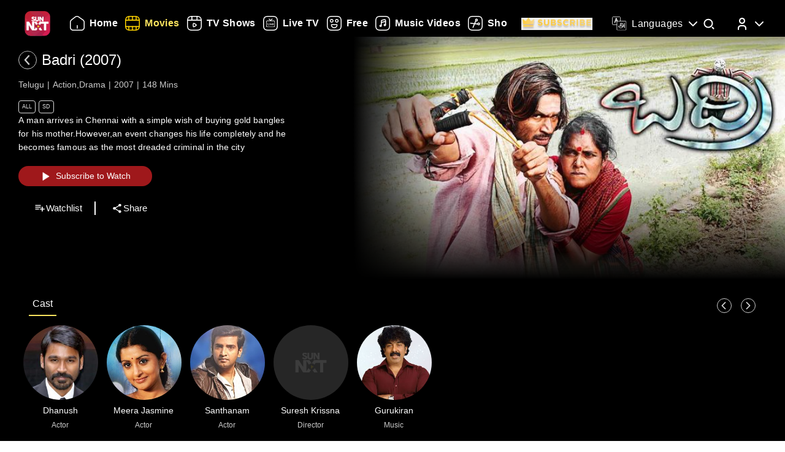

--- FILE ---
content_type: text/html; charset=utf-8
request_url: https://www.sunnxt.com/telugu-movie-badri-2007-2007/detail/25992
body_size: 10211
content:
<!DOCTYPE html><html lang="en"><head><meta name="viewport" content="width=device-width, initial-scale=1.0, maximum-scale=5.0,"/><meta charSet="utf-8"/><link rel="apple-touch-icon" sizes="57x57" href="/images/sunnxt/icons/favicon-32x32.png"/><link rel="apple-touch-icon" sizes="60x60" href="/images/sunnxt/icons/apple-touch-icon.png"/><link rel="apple-touch-icon" sizes="72x72" href="/images/sunnxt/icons/apple-touch-icon.png"/><link rel="apple-touch-icon" sizes="76x76" href="/images/sunnxt/icons/apple-touch-icon.png"/><link rel="apple-touch-icon" sizes="114x114" href="/images/sunnxt/icons/apple-touch-icon.png"/><link rel="apple-touch-icon" sizes="120x120" href="/images/sunnxt/icons/apple-touch-icon.png"/><link rel="apple-touch-icon" sizes="144x144" href="/images/sunnxt/icons/apple-touch-icon.png"/><link rel="apple-touch-icon" sizes="152x152" href="/images/sunnxt/icons/apple-touch-icon.png"/><link rel="apple-touch-icon" sizes="180x180" href="/images/sunnxt/icons/apple-touch-icon.png"/><link rel="icon" type="image/png" sizes="192x192" href="/images/sunnxt/icons/android-chrome-192x192.png"/><link rel="icon" type="image/png" sizes="32x32" href="/images/sunnxt/icons/favicon-32x32.png"/><link rel="icon" type="image/png" sizes="96x96" href="/images/sunnxt/icons/favicon-32x32.png"/><link rel="icon" type="image/png" sizes="16x16" href="/images/sunnxt/icons/favicon-16x16.png"/><link rel="shortcut icon" href="/images/sunnxt/icons/favicon.ico" type="image/x-icon"/><link rel="icon" href="/images/sunnxt/icons/favicon.ico" type="image/x-icon"/><link rel="preload" href="/images/logins_bgimg.jpg" as="image"/><link rel="stylesheet" href="/videojs/video-js.min.css" class="cssforVideoJS"/><link rel="stylesheet" href="/videojs/videojs-dvr.css" class="cssforVideoJS"/><link rel="dns-prefetch" href="https://sund-images.sunnxt.com/"/><link rel="preconnect" href="https://sund-images.sunnxt.com/" crossorigin="anonymous"/><script id="twitter-conversion-tracking-basecode">
					!function(e,t,n,s,u,a){e.twq||(s=e.twq=function(){s.exe?s.exe.apply(s,arguments):s.queue.push(arguments);
                    },s.version='1.1',s.queue=[],u=t.createElement(n),u.async=!0,u.src='https://static.ads-twitter.com/uwt.js',
                    a=t.getElementsByTagName(n)[0],a.parentNode.insertBefore(u,a))}(window,document,'script');
                    twq('config','nzce0');</script><meta name="facebook-domain-verification" content="97478gxuv7c4sl9ygkl0j27kniaa96"/><meta name="google-site-verification" content="PDhude5SZvRKBZCpgmcgZwc8k2hEhs7WdhZc5QlOfDY"/><link rel="canonical" href="https://www.sunnxt.com/telugu-movie-badri-2007-2007/detail/25992"/><title>Watch Badri (2007) (Telugu) Full Movie Online | Sun NXT</title><meta name="title" content="Watch Badri (2007) (Telugu) Full Movie Online | Sun NXT"/><meta name="description" content="Watch Badri (2007) (Telugu) full movie in HD on SunNXT. This Action,Drama movie directed by Suresh Krissna, stars Dhanush,Meera Jasmine,Santhanam. Stream this movie anytime in HD on Sun NXT. "/><meta name="keywords" content="badr(2007), riyaz khan, dhanush, badi(2007), gurukiran, telugu dubbed movies, sportsdramahm, bdri (2007), bhadhri, dhanush telugu movies, santhanam, telugu action movie, parattai engira azhagu sundaram movie in  telugu, dhanush, suresh krissna, merra jasmine, bhathree, badhri, meera jasmine, nassar, archana, dubbedmovies"/><script id="structured-data" type="application/ld+json">{"@context":"https://schema.org/","@type":"movie","url":"https://www.sunnxt.com/telugu-movie-badri-2007-2007/detail/25992","name":"Badri (2007)","description":"A man arrives in Chennai with a simple wish of buying gold bangles for his mother.However,an event changes his life completely and he becomes famous as the most dreaded criminal in the city","genre":"Action,Drama","image":"https://sund-images.sunnxt.com/25992/640x360_8034ff19-b001-4dcd-955e-34c191901d67.jpg","actors":[{"@type":"Person","name":"Dhanush"},{"@type":"Person","name":"Meera Jasmine"},{"@type":"Person","name":"Santhanam"}],"director":[{"@type":"Person","name":"Suresh Krissna"}],"trailer":{"@type":"VideoObject","name":"Badri (2007)","description":"A man arrives in Chennai with a simple wish of buying gold bangles for his mother.However,an event changes his life completely and he becomes famous as the most dreaded criminal in the city","thumbnailUrl":"https://sund-images.sunnxt.com/25992/640x360_8034ff19-b001-4dcd-955e-34c191901d67.jpg","contentUrl":"https://www.sunnxt.com/telugu-movie-badri-2007-2007/detail/25992","uploadDate":"2007-04-27T00:00:00.000Z","duration":"2:28:00"},"potentialAction":[{"@type":"WatchAction","target":"https://www.sunnxt.com/telugu-movie-badri-2007-2007/detail/25992"}]}</script><script id="structured-data" type="application/ld+json">{"@context":"http://schema.org","@type":"Organization","name":"Sun NXT","legalName":"Sun TV Network Limited","url":"https://www.sunnxt.com/telugu-movie-badri-2007-2007/detail/25992","logo":{"@type":"ImageObject","url":" https://www.sunnxt.com/images/logo/logo.png","width":65,"height":64},"description":"Watch latest movies and TV Shows online or stream right to your Smart TV, FireTV, Chromecast, Roku, Apple TV, mobile, tablet and more","contactPoint":{"@type":"ContactPoint","telephone":"+91-044-44676767","contactType":"customer service","availableLanguage":["English","Tamil"]},"sameAs":["https://www.facebook.com/SunNXT/","https://twitter.com/sunnxt","https://www.instagram.com/sunnxt/","https://apps.apple.com/us/app/sun-nxt-live-tv-movies/id1244757492","https://play.google.com/store/apps/details?id=com.suntv.sunnxt"]}</script><script id="structured-data" type="application/ld+json">{"@context":"http://schema.org/","@graph":[{"@context":"http://schema.org/","@type":"SiteNavigationElement","@id":"https://www.sunnxt.com/#movie","name":"Movies","url":"https://www.sunnxt.com/movie"},{"@context":"http://schema.org/","@type":"SiteNavigationElement","@id":"https://www.sunnxt.com/#tv","name":"TV Shows","url":"https://www.sunnxt.com/tv"},{"@context":"http://schema.org/","@type":"SiteNavigationElement","@id":"https://www.sunnxt.com/#live","name":"Live TV","url":"https://www.sunnxt.com/live"},{"@context":"http://schema.org/","@type":"SiteNavigationElement","@id":"https://www.sunnxt.com/#shorts","name":"Shorts","url":"https://www.sunnxt.com/shorts"},{"@context":"http://schema.org/","@type":"SiteNavigationElement","@id":"https://www.sunnxt.com/#music","name":"Music Videos","url":"https://www.sunnxt.com/music"},{"@context":"http://schema.org/","@type":"SiteNavigationElement","@id":"https://www.sunnxt.com/#comedy","name":"Comedy","url":"https://www.sunnxt.com/comedy"}]}</script><script id="structured-data" type="application/ld+json">{"@context":"http://schema.org","@type":"EntryPoint","name":"Sun NXT","url":"https://www.sunnxt.com/telugu-movie-badri-2007-2007/detail/25992","potentialAction":[{"@type":"ViewAction","target":{"@type":"EntryPoint","name":"Browse","url":"https://sunnxt.com/searchcontents"}},{"@type":"DownloadAction","name":"Download on the App Store","target":{"@type":"EntryPoint","name":"iOS App","url":"https://apps.apple.com/in/app/sun-nxt-live-tv-movies/id1217563729"}},{"@type":"DownloadAction","name":"Get it on Google Play","target":{"@type":"EntryPoint","name":"Android App","url":"https://play.google.com/store/apps/details?id=com.suntv.sunnxt&hl=en&gl=US"}}]}</script><script id="structured-data" type="application/ld+json">{"@context":"http://schema.org","@type":"WebPage","url":"https://www.sunnxt.com/telugu-movie-badri-2007-2007/detail/25992","name":"Watch Badri (2007) (Telugu) Full Movie Online | Sun NXT","description":"Watch Badri (2007) (Telugu) full movie in HD on SunNXT. This Action,Drama movie directed by Suresh Krissna, stars Dhanush,Meera Jasmine,Santhanam. Stream this movie anytime in HD on Sun NXT. ","speakable":{"@type":"SpeakableSpecification","cssSelector":".detail_detail__Y11ZH"}}</script><meta property="fb:app_id" content="1424723510892140"/><meta property="og:type" content="business.business"/><meta name="twitter:card" content="summary_large_image"/><meta name="twitter:site" content="@sunnxt"/><meta name="twitter:creator" content="@sunnxt"/><meta property="og:title" content="Watch Badri (2007) (Telugu) Full Movie Online | Sun NXT"/><meta name="twitter:title" content="Watch Badri (2007) (Telugu) Full Movie Online | Sun NXT"/><meta property="og:description" content="Watch Badri (2007) (Telugu) full movie in HD on SunNXT. This Action,Drama movie directed by Suresh Krissna, stars Dhanush,Meera Jasmine,Santhanam. Stream this movie anytime in HD on Sun NXT. "/><meta name="twitter:description" content="Watch Badri (2007) (Telugu) full movie in HD on SunNXT. This Action,Drama movie directed by Suresh Krissna, stars Dhanush,Meera Jasmine,Santhanam. Stream this movie anytime in HD on Sun NXT. "/><meta property="og:image" content="https://sund-images.sunnxt.com/25992/640x360_8034ff19-b001-4dcd-955e-34c191901d67.jpg"/><meta name="twitter:image" content="https://sund-images.sunnxt.com/25992/640x360_8034ff19-b001-4dcd-955e-34c191901d67.jpg"/><meta property="og:image:width" content="300"/><meta property="og:image:height" content="300"/><meta property="al:ios:app_store_id" content="1217563729"/><meta property="al:ios:app_name" content="Sun NXT"/><meta property="al:android:app_name" content="Sun NXT"/><meta property="al:android:package" content="com.suntv.sunnxt"/><meta name="next-head-count" content="52"/><script id="Tiktok" data-nscript="beforeInteractive">
					!function (w, d, t) {
w.TiktokAnalyticsObject=t;var ttq=w[t]=w[t]||[];ttq.methods=["page","track","identify","instances","debug","on","off","once","ready","alias","group","enableCookie","disableCookie"],ttq.setAndDefer=function(t,e){t[e]=function(){t.push([e].concat(Array.prototype.slice.call(arguments,0)))}};for(var i=0;i<ttq.methods.length;i++)ttq.setAndDefer(ttq,ttq.methods[i]);ttq.instance=function(t){for(var e=ttq._i[t]||[],n=0;n<ttq.methods.length;n++)ttq.setAndDefer(e,ttq.methods[n]);return e},ttq.load=function(e,n){var i="https://analytics.tiktok.com/i18n/pixel/events.js";ttq._i=ttq._i||{},ttq._i[e]=[],ttq._i[e]._u=i,ttq._t=ttq._t||{},ttq._t[e]=+new Date,ttq._o=ttq._o||{},ttq._o[e]=n||{};n=document.createElement("script");n.type="text/javascript",n.async=!0,n.src=i+"?sdkid="+e+"&lib="+t;e=document.getElementsByTagName("script")[0];e.parentNode.insertBefore(n,e)};
ttq.load('CFN0QG3C77UCCRP9FAKG');
ttq.page();
}(window, document, 'ttq');</script><script id="googletagmanagerdataLayer3" data-nscript="beforeInteractive">(function(w,d,s,l,i){w[l]=w[l]||[];w[l].push({'gtm.start':new Date().getTime(),event:'gtm.js'});var f=d.getElementsByTagName(s)[0],
                    j=d.createElement(s),dl=l!='dataLayer'?'&l='+l:'';j.async=true;j.src='https://www.googletagmanager.com/gtm.js?id='+i+dl;f.parentNode.insertBefore(j,f);})(window,document,'script','dataLayer','GTM-KLX73P8');</script><link rel="preload" href="/_next/static/css/99c7446f1ca56d77.css" as="style"/><link rel="stylesheet" href="/_next/static/css/99c7446f1ca56d77.css" data-n-g=""/><link rel="preload" href="/_next/static/css/0896498b0ec9d060.css" as="style"/><link rel="stylesheet" href="/_next/static/css/0896498b0ec9d060.css" data-n-p=""/><link rel="preload" href="/_next/static/css/6d30946cbf3b97d0.css" as="style"/><link rel="stylesheet" href="/_next/static/css/6d30946cbf3b97d0.css" data-n-p=""/><link rel="preload" href="/_next/static/css/a2e77380244d1642.css" as="style"/><link rel="stylesheet" href="/_next/static/css/a2e77380244d1642.css" data-n-p=""/><noscript data-n-css=""></noscript><script defer="" nomodule="" src="/_next/static/chunks/polyfills-c67a75d1b6f99dc8.js"></script><script id="adsrvr" src="https://js.adsrvr.org/up_loader.1.1.0.js" defer="" data-nscript="beforeInteractive"></script><script src="/_next/static/chunks/webpack-a789402a1ee9f8b6.js" defer=""></script><script src="/_next/static/chunks/framework-9cf46cf0fe8d1146.js" defer=""></script><script src="/_next/static/chunks/main-87e187bab02036e0.js" defer=""></script><script src="/_next/static/chunks/pages/_app-833ad36c8110247f.js" defer=""></script><script src="/_next/static/chunks/fec483df-e0603574c815e717.js" defer=""></script><script src="/_next/static/chunks/7536-5aea6fa974415ec2.js" defer=""></script><script src="/_next/static/chunks/1664-62879b3c397e8b24.js" defer=""></script><script src="/_next/static/chunks/4969-52b5bd55141d15b4.js" defer=""></script><script src="/_next/static/chunks/6182-81456f6740668184.js" defer=""></script><script src="/_next/static/chunks/6066-836470e53a2dc84d.js" defer=""></script><script src="/_next/static/chunks/5675-fa0173bd69ddec39.js" defer=""></script><script src="/_next/static/chunks/6507-a8ffbbf7f01f52d5.js" defer=""></script><script src="/_next/static/chunks/5516-14b33be17b6e1cae.js" defer=""></script><script src="/_next/static/chunks/3856-31ffaef50e4810e5.js" defer=""></script><script src="/_next/static/chunks/8691-9157140a17ca4cf5.js" defer=""></script><script src="/_next/static/chunks/405-61dd312c5a9e3d5c.js" defer=""></script><script src="/_next/static/chunks/pages/%5Bslug%5D/detail/%5B...index%5D-3469da7bed65e27a.js" defer=""></script><script src="/_next/static/DDDUmVSGxO8cY41d_3PhW/_buildManifest.js" defer=""></script><script src="/_next/static/DDDUmVSGxO8cY41d_3PhW/_ssgManifest.js" defer=""></script></head><body><div id="__next"><noscript><img height="1" width="1" style="display:none"
				src="https://www.facebook.com/tr?id=3098936210328804&ev=PageView&noscript=1" /></noscript><noscript><iframe src=https://www.googletagmanager.com/ns.html?id=GTM-KLX73P8
                height="0" width="0" style="display:none;visibility:hidden"></iframe></noscript><div class="detail_detail_data__EZ1nC"><div><header class="fixed top-0 left-0 w-full text-white z-50 pointer-events-none transition-all duration-300
			bg-gradient-to-b from-black/90 via-black/50 to-transparent h-24
		"><div class="flex items-center justify-between  px-4 md:px-10 h-full pb-[1px] md:pb-[0px] lg:pb-[20px]"><img class="h-[clamp(32px,3vw+24px,41px)] cursor-pointer pointer-events-auto" src="/images/logo/logo.png" alt="logo"/><nav class="flex-1 w-[60%] ml-4 lg:ml-6 md:flex items-center"><div class=" flex items-center relative overflow-x-auto scrollbar-hide w-full md:w-auto sm:w-[100vw] pointer-events-auto "><ul class="
            flex flex-row items-center space-x-5
            text-white text-sm font-medium
            whitespace-nowrap
			
          "></ul></div></nav><div class="flex items-start mt-2 space-x-4 sm:space-x-6 md:space-x-8 ml-3 sm:ml-4 md:ml-6"><div class="relative flex items-center h-full group pointer-events-auto"><div class="flex items-center cursor-pointer text-white hover:text-[#FCE45E] transition-all duration-300"><img src="/images/Icons/language.svg" alt="language" class="w-6 h-6 mr-2 object-contain block group-hover:hidden"/><img src="/images/Icons/Language_hover.svg" alt="language" class="w-6 h-6 mr-2 object-contain hidden group-hover:block"/><span class="!xl:text-[16px] xl:font-semibold whitespace-nowrap tracking-wide ">Languages</span><img src="/images/Icons/Drop_down.svg" alt="caret" class="w-6 h-6 ml-1 object-contain transform transition-transform duration-300 group-hover:rotate-180"/></div><div class="absolute top-full left-0 hidden group-hover:flex flex-col backdrop-blur-xl bg-[rgba(35,35,35,0.55)] border border-[rgba(255,255,255,0.2)] rounded-lg shadow-[0_2px_10px_rgba(0,0,0,0.3)] p-2 z-50 w-[9rem] mt-[1px] opacity-0 translate-y-1 group-hover:opacity-100 group-hover:translate-y-0 transition-all duration-300 ease-out !font-normal"><ul class="max-h-auto overflow-y-auto scrollbar-hide text-gray-100 text-sm divide-y divide-[rgba(255,255,255,0.15)] divide-solid-mx-3 px-3"></ul><button type="submit" class="w-full mt-3 bg-[rgba(100,100,100,0.4)] backdrop-blur-md border border-[rgba(255,255,255,0.2)]  text-white py-1.5 rounded-md text-sm  hover:bg-[rgba(150,150,150,0.5)] transition">Apply</button></div></div><div class="group relative w-fit cursor-pointer pointer-events-auto"><span class="inline-block"><img src="/images/Icons/Search.svg" alt="search" class="w-6 h-6 block group-hover:hidden"/><img src="/images/Icons/Search_new.svg" alt="search hover" class="w-6 h-6 hidden group-hover:block"/></span><div class=" absolute  left-1/2 -translate-x-1/2  top-[120%]   bg-white text-black text-sm font-semibold px-2 py-1 rounded  whitespace-nowrap opacity-0 group-hover:opacity-100  transition-opacity duration-150  pointer-events-none z-[9999] ">Search</div></div><div class="relative group inline-block pointer-events-auto"><div class="relative inline-flex items-center cursor-pointer p-0"><img src="/images/Icons/Profile.svg" alt="profile" class="w-6 h-6 object-cover rounded-full group-hover:opacity-0 transition-opacity duration-300"/><img src="/images/Icons/Profile_hover.svg" alt="profile_hover" class="w-6 h-6 object-cover rounded-full absolute top-0 left-0 opacity-0 group-hover:opacity-100 transition-opacity duration-300"/><img src="/images/Icons/Drop_down.svg" alt="caret" class="w-6 h-6 ml-1 transform transition-transform duration-300 group-hover:rotate-180"/></div><div class="absolute right-0 top-[calc(100%+0px)] z-50
					md:w-40 md:p-2
					w-[40vw] p-3
					bg-[rgba(35,35,35,0.55)]
					backdrop-blur-md
					border border-[rgba(255,255,255,0.2)]
					rounded-lg
					shadow-[0_2px_10px_rgba(0,0,0,0.3)]
					opacity-0 translate-y-1
					pointer-events-none
					transition-all duration-300 ease-out
					group-hover:opacity-100
					group-hover:translate-y-0
					group-hover:pointer-events-auto
				"><ul><li class="flex items-center justify-center space-x-2 hover:text-[#FFD400] cursor-pointer transition text-gray-200 p-1 "><img src="/images/Icons/Login.svg" alt="logout" class="w-6 h-6 invert sepia saturate-500 hue-rotate-0 brightness-90"/><span>Log In</span></li></ul></div></div></div></div></header></div><div></div><div class="Toastify"></div><div class="detail_detail__Y11ZH"><div class="detail_detail_desktop__kTVvD"><div class="detail_player__3avqw"><div class="detail_video_description__0oskM"><div class="flex items-center"><div class="relative w-[30px] h-[30px] cursor-pointer group "><img src="/images/back_arrow_left.svg" alt="arrow" class="absolute inset-0 w-full h-full opacity-100 group-hover:opacity-0 transition-opacity duration-200"/><img src="/images/back_arrow_hover.svg" alt="arrow" class="absolute inset-0 w-full h-full opacity-0 group-hover:opacity-100 transition-opacity duration-200"/></div><div><span class="text-2xl md:pl-2">Badri (2007)</span><h1 class="seoh1">Watch Badri (2007) Telugu Movie Online</h1><h2 class="seoh1">Starring Dhanush,Meera Jasmine,Santhanam</h2><h3 class="seoh1">Director Suresh Krissna</h3><h4 class="seoh1">Music by Gurukiran</h4><h5 class="seoh1">Action,Drama</h5><h6 class="seoh1">Watch it in SD </h6></div></div><ul class="detail_video_data__dpO5_"><li>Telugu</li><li>Action,Drama</li><li>2007</li><li>148<!-- --> Mins<!-- --></li></ul><ul class="detail_video__T64Cv"><li>All</li><li>SD</li></ul><div class="detail_box__tpEE_"><input type="checkbox" id="expanded"/><p>A man arrives in Chennai with a simple wish of buying gold bangles for his mother.However,an event changes his life completely and he becomes famous as the most dreaded criminal in the city</p></div><button class="detail_play_button__z5wcB"><img src="/_next/static/media/playbtn.20bc35cf.png" alt="playbtn" id="playbtn"/></button><ul class="detail_share_data__zVLbl"><li><img src="" alt="watchlist"/>Watchlist<!-- --></li><li><img src="/images/share.png" alt="share"/>Share<!-- --></li></ul></div><div class="detail_player_section"><div class="detail_videoplayer__LvQPx"><div id="mainContainer"><div class="detail_coverposter"><img src="https://sund-images.sunnxt.com/25992/640x360_8034ff19-b001-4dcd-955e-34c191901d67.jpg" alt="cover_poster"/></div></div></div></div></div></div><div class="detail_detail_tabs__LUXxA"><div><div class="detail_bloc_tabs__5UmUh"><div class="detail_tabs_button__LDQtR"><button class="undefined detail_active_tabs__O5wnv"><span>Cast</span></button></div></div><div class="detail_content_tabs_carousels__ycica"><div class="detail_content_tabs__wNjlJ detail_active_content__gtZDi"><div class="carousels_cast__GwR0d"><div class="carousels_cast_rightpart__THlHD"><div style="float:right" class="carousels_buttons_imgs__BlXCL"><div class="carousels_arrows_left_section__3mZmr"><img src="/images/scroll_back_left.png" class="carousels_default_arrow_left__Q94Ko" alt="scroll_arrow_left"/><img src="/images/Scroll_back_hover.png" class="carousels_selected_arrow_left__cvJFR" alt="scroll_arrow_left"/></div><div class="carousels_arrows_right_section__WWpso"><img src="/images/scroll_forwd_right.png" class="carousels_default_arrow_right__cLtn5" alt="scroll_arrow_right"/><img src="/images/scroll_frwd_hover.png" class="carousels_selected_arrow_right__ZbT78" alt="scroll_arrow_right"/></div></div></div><div class="carousels_carousel_body__J6BxB"><div class="carousels_carousel_data__dVbKV"><div class="slick-slider slick-initialized"><div class="slick-list"><div class="slick-track" style="width:83.33333333333334%;left:0%"><div data-index="0" class="slick-slide slick-active slick-current" tabindex="-1" aria-hidden="false" style="outline:none;width:20%"><div><div class="carousels_Quick_links__UxNDP" tabindex="-1" style="width:100%;display:inline-block"><a href="/actor/profile/Dhanush"><img src="https://sund-images.sunnxt.com/62c42063e4b096887eaa4472/200x200_c4153698-b17d-4ad9-a48b-6069b3622f72-beta.jpg" alt="Dhanush"/><div class="carousels_Quick_links_title__TWKdu">Dhanush</div><div class="carousels_Quick_links_sub_title__HeuQx">Actor</div></a></div></div></div><div data-index="1" class="slick-slide slick-active" tabindex="-1" aria-hidden="false" style="outline:none;width:20%"><div><div class="carousels_Quick_links__UxNDP" tabindex="-1" style="width:100%;display:inline-block"><a href="/actor/profile/Meera%20Jasmine"><img src="https://sund-images.sunnxt.com/58db606ee4b04dd0266a6290/200x200_70a979e1-e3c8-43ed-ba66-233947a6733c-beta.jpg" alt="Meera Jasmine"/><div class="carousels_Quick_links_title__TWKdu">Meera Jasmine</div><div class="carousels_Quick_links_sub_title__HeuQx">Actor</div></a></div></div></div><div data-index="2" class="slick-slide slick-active" tabindex="-1" aria-hidden="false" style="outline:none;width:20%"><div><div class="carousels_Quick_links__UxNDP" tabindex="-1" style="width:100%;display:inline-block"><a href="/actor/profile/Santhanam"><img src="https://sund-images.sunnxt.com/58db5db9e4b04dd0266a5eb6/200x200_cf5754bb-82d5-4dc6-8e70-f03025fa44c0-beta.jpg" alt="Santhanam"/><div class="carousels_Quick_links_title__TWKdu">Santhanam</div><div class="carousels_Quick_links_sub_title__HeuQx">Actor</div></a></div></div></div><div data-index="3" class="slick-slide slick-active" tabindex="-1" aria-hidden="false" style="outline:none;width:20%"><div><div class="carousels_Quick_links__UxNDP" tabindex="-1" style="width:100%;display:inline-block"><a href="/actor/profile/Suresh%20Krissna"><img src="/_next/static/media/placeholder_square.6c5ff69b.png" alt="Suresh Krissna"/><div class="carousels_Quick_links_title__TWKdu">Suresh Krissna</div><div class="carousels_Quick_links_sub_title__HeuQx">Director</div></a></div></div></div><div data-index="4" class="slick-slide slick-active" tabindex="-1" aria-hidden="false" style="outline:none;width:20%"><div><div class="carousels_Quick_links__UxNDP" tabindex="-1" style="width:100%;display:inline-block"><a href="/actor/profile/Gurukiran"><img src="https://sund-images.sunnxt.com/58db7cdee4b04dd0266a721b/200x200_a5eeccd6-ab03-42d1-85ff-ccc97270aeec-beta.jpg" alt="Gurukiran"/><div class="carousels_Quick_links_title__TWKdu">Gurukiran</div><div class="carousels_Quick_links_sub_title__HeuQx">Music</div></a></div></div></div></div></div></div></div></div></div></div></div></div></div><div class="carousels_latest__BtwEd"></div></div><footer class="footer_footerWrapper__j2rE_ overflow-hidden w-full" style="--footer-bg:url()" id="footer"><div class="w-full pt-[3rem] bg-black/80"><div class="flex flex-col md:flex-row justify-between items-start md:items-center mx-[1rem] md:mx-[3rem] space-y-8 md:space-y-0"><div class="hidden md:block"><img src="/images/logo/logo.png" alt="Sun NXT Logo" class="w-[70%]"/></div><div class="text-sm flex flex-col items-start hidden md:block"><p>Also Available On</p><img src="/images/tvs_logos.png" alt="tvs" class="w-[60%] mt-2"/></div><div class="text-sm flex flex-col items-start"><p>Download the App</p><div class="flex space-x-4 w-[60%] mt-2"><a href="https://play.google.com/store/apps/details?id=com.suntv.sunnxt" target="_blank" rel="noreferrer"><img src="/images/footer_playstore_badge.png" alt="Google Play" class="w-40 md:w-44"/></a><a href="https://apps.apple.com/us/app/sun-nxt/id1244757492" target="_blank" rel="noreferrer"><img src="/images/footer_appstore_badge.png" alt="App Store" class="w-40 md:w-44"/></a></div></div><div class="flex flex-col text-sm"><p>Follow Us</p><div class="flex space-x-4 my-2 w-[60%]"><a href="https://www.instagram.com/sunnxt/" target="_blank" rel="noreferrer"><img src="/images/insta.png" alt="insta" class="w-[clamp(40px,9vw,65px)] h-[clamp(20px,4vw,35px)]"/></a><a href="https://twitter.com/sunnxt" target="_blank" rel="noreferrer"><img src="/images/twitter.png" alt="twitter" class="w-[clamp(40px,9vw,65px)] h-[clamp(20px,4vw,35px)]"/></a><a href="https://www.facebook.com/SunNXT/" target="_blank" rel="noreferrer"><img src="/images/facebook.png" alt="facebook" class="w-[clamp(40px,9vw,65px)] h-[clamp(20px,4vw,35px)]"/></a></div></div></div></div><div class="max-w-[100vw] mx-auto px-[1rem] md:px-[3rem] pt-4 md:pt-8 pb-6 md:pb-10 flex flex-col bg-black/80"><div class="flex flex-col lg:flex-row justify-between gap-[2rem] lg:gap-[3rem] pt-[20px] lg:pt-[30px]"><div class="min-w-[180px] flex-shrink-0"><p class="font-[100] mb-2 text-sm">Learn More</p><ul class="list-none p-0 text-white/60 text-xs"><li class="mb-2"><a href="/aboutUs">About Us</a></li><li class="mb-2"><a href="/faq">FAQs</a></li><li class="mb-2"><a href="/myprofile#feedback">Feedback</a></li><li class="mb-2"><a href="/privacypolicy">Privacy Policy</a></li><li class="mb-2"><a href="/termsOfuse">Terms of Use</a></li><li class="mb-2"><a href="/cookiePolicy">Cookie Policies</a></li><li class="mb-2"><a href="https://blog.sunnxt.com/" target="_blank" rel="noreferrer">Blog</a></li><li><a href="/content-grievance-redressal">Content Redressal Mechanism</a></li></ul></div><div class="w-full flex flex-wrap gap-[3rem] lg:gap-[3rem] md:gap-x-[6rem] gap-y-[3rem] 2xl:justify-around md:justify-start mt-0 md:flex-row flex-col"></div></div> <!-- --></div><div class="text-center p-5 text-[clamp(10px,1.1vw,12px)] text-white/50 bg-black/80"><p><span class="mr-2 text-gray-400">1.20.0.0 |</span>Copyright © <!-- -->2026<!-- --> Sun NXT, all related channels, content, images, visuals, and logos are property of Sun TV Network Ltd. All rights reserved.<!-- --></p></div></footer></div></div><script id="__NEXT_DATA__" type="application/json">{"props":{"pageProps":{"ip":"3.138.188.165","contentData":{"status":"SUCCESS","message":"OK","code":200,"results":[{"globalServiceId":null,"_id":"25992","relatedCast":{"values":[{"images":{"values":[{"profile":"ldpi","operator":"myplex","resolution":"150x150","link":"https://sund-images.sunnxt.com/62c42063e4b096887eaa4472/150x150_c4153698-b17d-4ad9-a48b-6069b3622f72-beta.jpg","type":"squareimage"},{"profile":"mdpi","operator":"myplex","resolution":"200x200","link":"https://sund-images.sunnxt.com/62c42063e4b096887eaa4472/200x200_c4153698-b17d-4ad9-a48b-6069b3622f72-beta.jpg","type":"squareimage"},{"profile":"hdpi","operator":"myplex","resolution":"250x250","link":"https://sund-images.sunnxt.com/62c42063e4b096887eaa4472/250x250_c4153698-b17d-4ad9-a48b-6069b3622f72-beta.jpg","type":"squareimage"},{"profile":"xhdpi","operator":"myplex","resolution":"300x300","link":"https://sund-images.sunnxt.com/62c42063e4b096887eaa4472/300x300_c4153698-b17d-4ad9-a48b-6069b3622f72-beta.jpg","type":"squareimage"},{"profile":"xxhdpi","operator":"myplex","resolution":"1000x1000","link":"https://sund-images.sunnxt.com/62c42063e4b096887eaa4472/1000x1000_c4153698-b17d-4ad9-a48b-6069b3622f72-beta.jpg","type":"squareimage"},{"profile":"ldpi","operator":"myplex","resolution":"150x150","link":"https://sund-images.sunnxt.com/62c42063e4b096887eaa4472/150x150_c4153698-b17d-4ad9-a48b-6069b3622f72-beta.jpg","type":"squareimage"},{"profile":"mdpi","operator":"myplex","resolution":"200x200","link":"https://sund-images.sunnxt.com/62c42063e4b096887eaa4472/200x200_c4153698-b17d-4ad9-a48b-6069b3622f72-beta.jpg","type":"squareimage"},{"profile":"hdpi","operator":"myplex","resolution":"250x250","link":"https://sund-images.sunnxt.com/62c42063e4b096887eaa4472/250x250_c4153698-b17d-4ad9-a48b-6069b3622f72-beta.jpg","type":"squareimage"},{"profile":"xhdpi","operator":"myplex","resolution":"300x300","link":"https://sund-images.sunnxt.com/62c42063e4b096887eaa4472/300x300_c4153698-b17d-4ad9-a48b-6069b3622f72-beta.jpg","type":"squareimage"},{"profile":"xxhdpi","operator":"myplex","resolution":"1000x1000","link":"https://sund-images.sunnxt.com/62c42063e4b096887eaa4472/1000x1000_c4153698-b17d-4ad9-a48b-6069b3622f72-beta.jpg","type":"squareimage"}]},"types":["Actor"],"_id":"62c42063e4b096887eaa4472","name":"Dhanush","roles":[]},{"images":{"values":[{"profile":"ldpi","operator":"myplex","resolution":"150x150","link":"https://sund-images.sunnxt.com/58db606ee4b04dd0266a6290/150x150_70a979e1-e3c8-43ed-ba66-233947a6733c-beta.jpg","type":"squareimage"},{"profile":"mdpi","operator":"myplex","resolution":"200x200","link":"https://sund-images.sunnxt.com/58db606ee4b04dd0266a6290/200x200_70a979e1-e3c8-43ed-ba66-233947a6733c-beta.jpg","type":"squareimage"},{"profile":"hdpi","operator":"myplex","resolution":"250x250","link":"https://sund-images.sunnxt.com/58db606ee4b04dd0266a6290/250x250_70a979e1-e3c8-43ed-ba66-233947a6733c-beta.jpg","type":"squareimage"},{"profile":"xhdpi","operator":"myplex","resolution":"300x300","link":"https://sund-images.sunnxt.com/58db606ee4b04dd0266a6290/300x300_70a979e1-e3c8-43ed-ba66-233947a6733c-beta.jpg","type":"squareimage"},{"profile":"xxhdpi","operator":"myplex","resolution":"1000x1000","link":"https://sund-images.sunnxt.com/58db606ee4b04dd0266a6290/1000x1000_70a979e1-e3c8-43ed-ba66-233947a6733c-beta.jpg","type":"squareimage"},{"profile":"ldpi","operator":"myplex","resolution":"150x150","link":"https://sund-images.sunnxt.com/58db606ee4b04dd0266a6290/150x150_70a979e1-e3c8-43ed-ba66-233947a6733c-beta.jpg","type":"squareimage"},{"profile":"mdpi","operator":"myplex","resolution":"200x200","link":"https://sund-images.sunnxt.com/58db606ee4b04dd0266a6290/200x200_70a979e1-e3c8-43ed-ba66-233947a6733c-beta.jpg","type":"squareimage"},{"profile":"hdpi","operator":"myplex","resolution":"250x250","link":"https://sund-images.sunnxt.com/58db606ee4b04dd0266a6290/250x250_70a979e1-e3c8-43ed-ba66-233947a6733c-beta.jpg","type":"squareimage"},{"profile":"xhdpi","operator":"myplex","resolution":"300x300","link":"https://sund-images.sunnxt.com/58db606ee4b04dd0266a6290/300x300_70a979e1-e3c8-43ed-ba66-233947a6733c-beta.jpg","type":"squareimage"},{"profile":"xxhdpi","operator":"myplex","resolution":"1000x1000","link":"https://sund-images.sunnxt.com/58db606ee4b04dd0266a6290/1000x1000_70a979e1-e3c8-43ed-ba66-233947a6733c-beta.jpg","type":"squareimage"}]},"types":["Actor"],"_id":"58db606ee4b04dd0266a6290","name":"Meera Jasmine","roles":[]},{"images":{"values":[{"profile":"ldpi","operator":"myplex","resolution":"150x150","link":"https://sund-images.sunnxt.com/58db5db9e4b04dd0266a5eb6/150x150_cf5754bb-82d5-4dc6-8e70-f03025fa44c0-beta.jpg","type":"squareimage"},{"profile":"mdpi","operator":"myplex","resolution":"200x200","link":"https://sund-images.sunnxt.com/58db5db9e4b04dd0266a5eb6/200x200_cf5754bb-82d5-4dc6-8e70-f03025fa44c0-beta.jpg","type":"squareimage"},{"profile":"hdpi","operator":"myplex","resolution":"250x250","link":"https://sund-images.sunnxt.com/58db5db9e4b04dd0266a5eb6/250x250_cf5754bb-82d5-4dc6-8e70-f03025fa44c0-beta.jpg","type":"squareimage"},{"profile":"xhdpi","operator":"myplex","resolution":"300x300","link":"https://sund-images.sunnxt.com/58db5db9e4b04dd0266a5eb6/300x300_cf5754bb-82d5-4dc6-8e70-f03025fa44c0-beta.jpg","type":"squareimage"},{"profile":"xxhdpi","operator":"myplex","resolution":"1000x1000","link":"https://sund-images.sunnxt.com/58db5db9e4b04dd0266a5eb6/1000x1000_cf5754bb-82d5-4dc6-8e70-f03025fa44c0-beta.jpg","type":"squareimage"},{"profile":"ldpi","operator":"myplex","resolution":"150x150","link":"https://sund-images.sunnxt.com/58db5db9e4b04dd0266a5eb6/150x150_cf5754bb-82d5-4dc6-8e70-f03025fa44c0-beta.jpg","type":"squareimage"},{"profile":"mdpi","operator":"myplex","resolution":"200x200","link":"https://sund-images.sunnxt.com/58db5db9e4b04dd0266a5eb6/200x200_cf5754bb-82d5-4dc6-8e70-f03025fa44c0-beta.jpg","type":"squareimage"},{"profile":"hdpi","operator":"myplex","resolution":"250x250","link":"https://sund-images.sunnxt.com/58db5db9e4b04dd0266a5eb6/250x250_cf5754bb-82d5-4dc6-8e70-f03025fa44c0-beta.jpg","type":"squareimage"},{"profile":"xhdpi","operator":"myplex","resolution":"300x300","link":"https://sund-images.sunnxt.com/58db5db9e4b04dd0266a5eb6/300x300_cf5754bb-82d5-4dc6-8e70-f03025fa44c0-beta.jpg","type":"squareimage"},{"profile":"xxhdpi","operator":"myplex","resolution":"1000x1000","link":"https://sund-images.sunnxt.com/58db5db9e4b04dd0266a5eb6/1000x1000_cf5754bb-82d5-4dc6-8e70-f03025fa44c0-beta.jpg","type":"squareimage"}]},"types":["Actor"],"_id":"58db5db9e4b04dd0266a5eb6","name":"Santhanam","roles":[]},{"images":{},"types":["Director"],"_id":"58db6230e4b04dd0266a66cf","name":"Suresh Krissna","roles":[]},{"images":{"values":[{"profile":"ldpi","operator":"myplex","resolution":"150x150","link":"https://sund-images.sunnxt.com/58db7cdee4b04dd0266a721b/150x150_a5eeccd6-ab03-42d1-85ff-ccc97270aeec-beta.jpg","type":"squareimage"},{"profile":"mdpi","operator":"myplex","resolution":"200x200","link":"https://sund-images.sunnxt.com/58db7cdee4b04dd0266a721b/200x200_a5eeccd6-ab03-42d1-85ff-ccc97270aeec-beta.jpg","type":"squareimage"},{"profile":"hdpi","operator":"myplex","resolution":"250x250","link":"https://sund-images.sunnxt.com/58db7cdee4b04dd0266a721b/250x250_a5eeccd6-ab03-42d1-85ff-ccc97270aeec-beta.jpg","type":"squareimage"},{"profile":"xhdpi","operator":"myplex","resolution":"300x300","link":"https://sund-images.sunnxt.com/58db7cdee4b04dd0266a721b/300x300_a5eeccd6-ab03-42d1-85ff-ccc97270aeec-beta.jpg","type":"squareimage"},{"profile":"xxhdpi","operator":"myplex","resolution":"1000x1000","link":"https://sund-images.sunnxt.com/58db7cdee4b04dd0266a721b/1000x1000_a5eeccd6-ab03-42d1-85ff-ccc97270aeec-beta.jpg","type":"squareimage"},{"profile":"ldpi","operator":"myplex","resolution":"150x150","link":"https://sund-images.sunnxt.com/58db7cdee4b04dd0266a721b/150x150_a5eeccd6-ab03-42d1-85ff-ccc97270aeec-beta.jpg","type":"squareimage"},{"profile":"mdpi","operator":"myplex","resolution":"200x200","link":"https://sund-images.sunnxt.com/58db7cdee4b04dd0266a721b/200x200_a5eeccd6-ab03-42d1-85ff-ccc97270aeec-beta.jpg","type":"squareimage"},{"profile":"hdpi","operator":"myplex","resolution":"250x250","link":"https://sund-images.sunnxt.com/58db7cdee4b04dd0266a721b/250x250_a5eeccd6-ab03-42d1-85ff-ccc97270aeec-beta.jpg","type":"squareimage"},{"profile":"xhdpi","operator":"myplex","resolution":"300x300","link":"https://sund-images.sunnxt.com/58db7cdee4b04dd0266a721b/300x300_a5eeccd6-ab03-42d1-85ff-ccc97270aeec-beta.jpg","type":"squareimage"},{"profile":"xxhdpi","operator":"myplex","resolution":"1000x1000","link":"https://sund-images.sunnxt.com/58db7cdee4b04dd0266a721b/1000x1000_a5eeccd6-ab03-42d1-85ff-ccc97270aeec-beta.jpg","type":"squareimage"}]},"types":["Music"],"_id":"58db7cdee4b04dd0266a721b","name":"Gurukiran","roles":[]},{"images":{},"types":["Alt MusicDirector"],"_id":"58db62f7e4b04dd0266a688b","name":"యువన్ శంకర్ రాజా","roles":[]},{"images":{},"types":["Alt Producer"],"_id":"59eed722e4b0c6ce1c7568ad","name":"కోతండ రామయ్య","roles":[]},{"images":{},"types":["Alt Director"],"_id":"59eed722e4b0c6ce1c7568ae","name":"సురేష్ క్రిస్నా","roles":[]},{"images":{},"types":["Alt Actor"],"_id":"58db5defe4b04dd0266a5f57","name":"ధనుష్","roles":[]},{"images":{},"types":["Alt Actor"],"_id":"58db64d1e4b04dd0266a6c01","name":"మీరా జాస్మిన్","roles":[]},{"images":{},"types":["Alt Actor"],"_id":"590d804ae4b00695a1bdc231","name":"అర్చన","roles":[]}]},"currentUserData":{"elapsed_time":0,"rating":0,"favorite":false,"like":null,"purchase":[]},"hostName":null,"publishingHouse":{"userName":"harinarayan.ontrack@sunnetwork.in","publishingHouseId":45,"publishingHouseName":"SUN","userId":233},"content":{"startDate":"2017-05-13T00:00:00.000Z","endDate":"2030-03-24T00:00:00.000Z","parentIds":null,"drmType":"","rightsHolder":null,"seasonNo":"","releaseDate":"2007-04-27T00:00:00.000Z","duration":"2:28:00","videoQuality":"SD","is3d":false,"siblingOrder":797,"serialNo":"","contentRating":"4.5","drmEnabled":true,"isChromeCastEnabled":true,"contentCreater":null,"categoryName":"Suitable For All Ages","adEnabled":true,"genre":[{"id":"58d520b8e4b0e544346e2c34","name":"Action"},{"id":"58db5d96e4b04dd0266a5e46","name":"Drama"}],"isAzure":true,"certifiedRatings":{"values":[{"rating":"U","title":null,"description":null,"name":"certifiedRating","country":null},{"rating":"All","title":"Suitable for all age viewers","description":"Suitable for all age viewers","name":"cbfcRatingOTT","country":"IN"}]},"isMpegDash":true,"language":["telugu"],"categoryType":"All"},"relatedMultimedia":{"values":[]},"thumbnailSeekPreview":"","subtitles":{"values":[]},"generalInfo":{"seriesId":"","seasonId":"","showDisplayTabs":{},"mobilePromotionURL":null,"topRightBadge":null,"webPromotionURL":null,"bottomCenterLabelText":null,"AlbumName":null,"contentPlayDuration":null,"isHDRImage":null,"altTitle":[{"language":"type","title":"బద్రి"}],"streamType":"movie","actionType":null,"categoryTypeImage":"https://sund-images.sunnxt.com/meta-data/category-type/All.png","briefDescription":"A man arrives in Chennai with a simple wish of buying gold bangles for his mother.However,an event changes his life completely and he becomes famous as the most dreaded criminal in the city","heroBannerLabelText":null,"displayTitle":"Apr 27, 2007","drm_partner_kids":["a7d80f47-a0bc-5c37-ae39-2066286f0e4b"],"autoPlayDuration":15,"alterDescription":null,"isDownloadable":true,"promotionId":null,"category":"","isDolby":false,"isHDR10PlusImage":null,"topRightBadgeInt":null,"title":"Badri (2007)","assetId":null,"isAtmosImage":null,"mediaTailorConfigURL":null,"isDolbyvision":false,"altGenre":null,"topLeftBadgeText":null,"subtitlesImage":null,"additional_cdn":"awscloudfront","showWatermark":false,"drm_partner":"Nagra","altDisplayTitle":"","previousContent":"","cdnType":null,"altDescription":null,"type":"movie","ssaiEnabled":null,"isDolbyVisionImage":null,"accessControl":"","isDolbyImage":null,"seoH1Tag":null,"description":"A man arrives in Chennai with a simple wish of buying gold bangles for his mother.However,an event changes his life completely and he becomes famous as the most dreaded criminal in the city","seoH4Tag":null,"tagLine":"","isHdr":false,"deepLinkiOS":"","topLeftBadge":null,"akamaiTag":"","isDvr":false,"alternateRelatedTitle":[],"seasonNo":"","seoDescription":null,"seoTitle":null,"actionURL":null,"nextContent":"","seoH3Tag":null,"deepLink":"","bottomCenterLabel":null,"videoAvailable":true,"preferredCdn":null,"_id":"25992","relatedTitle":"","isHdr10":false,"isHdr10plus":false,"seoH5Tag":null,"isSellable":false,"isHDR10Image":null,"equivalentChannelId":null,"seoH6Tag":null,"contentRights":[],"altLanguage":"తెలుగు","topRightBadgeText":null,"videoQualityImage":null,"isAtmos":false,"altBriefDescription":null,"partnerId":"","contentRule":null,"seoH2Tag":null},"images":{"values":[{"profile":"xhdpi","operator":"myplex","resolution":"1000x1500","link":"https://sund-images.sunnxt.com/25992/1000x1500_38a04e78-43bb-442d-8a10-6e61f4888d0e.jpg","type":"thumbnail"},{"profile":"hdpi","operator":"myplex","resolution":"500x750","link":"https://sund-images.sunnxt.com/25992/500x750_38a04e78-43bb-442d-8a10-6e61f4888d0e.jpg","type":"thumbnail"},{"profile":"mdpi","operator":"myplex","resolution":"250x375","link":"https://sund-images.sunnxt.com/25992/250x375_38a04e78-43bb-442d-8a10-6e61f4888d0e.jpg","type":"thumbnail"},{"profile":"ldpi","operator":"myplex","resolution":"240x360","link":"https://sund-images.sunnxt.com/25992/240x360_38a04e78-43bb-442d-8a10-6e61f4888d0e.jpg","type":"thumbnail"},{"profile":"xhdpi","operator":"myplex","resolution":"1000x1500","link":"https://sund-images.sunnxt.com/25992/1000x1500_38a04e78-43bb-442d-8a10-6e61f4888d0e.jpg","type":"thumbnail"},{"profile":"hdpi","operator":"myplex","resolution":"500x750","link":"https://sund-images.sunnxt.com/25992/500x750_38a04e78-43bb-442d-8a10-6e61f4888d0e.jpg","type":"thumbnail"},{"profile":"mdpi","operator":"myplex","resolution":"250x375","link":"https://sund-images.sunnxt.com/25992/250x375_38a04e78-43bb-442d-8a10-6e61f4888d0e.jpg","type":"thumbnail"},{"profile":"ldpi","operator":"myplex","resolution":"240x360","link":"https://sund-images.sunnxt.com/25992/240x360_38a04e78-43bb-442d-8a10-6e61f4888d0e.jpg","type":"thumbnail"},{"profile":"mdpi","operator":"myplex","resolution":"640x360","link":"https://sund-images.sunnxt.com/25992/640x360_8034ff19-b001-4dcd-955e-34c191901d67.jpg","type":"coverposter"},{"profile":"xxhdpi","operator":"myplex","resolution":"1920x1080","link":"https://sund-images.sunnxt.com/25992/1920x1080_8034ff19-b001-4dcd-955e-34c191901d67.jpg","type":"coverposter"},{"profile":"xhdpi","operator":"myplex","resolution":"1280x720","link":"https://sund-images.sunnxt.com/25992/1280x720_8034ff19-b001-4dcd-955e-34c191901d67.jpg","type":"coverposter"},{"profile":"hdpi","operator":"myplex","resolution":"960x540","link":"https://sund-images.sunnxt.com/25992/960x540_8034ff19-b001-4dcd-955e-34c191901d67.jpg","type":"coverposter"},{"profile":"xxhdpi-v2","operator":"myplex","resolution":"1408x792","link":"https://sund-images.sunnxt.com/25992/1408x792_8034ff19-b001-4dcd-955e-34c191901d67.jpg","type":"coverposter"},{"profile":"xhdpi-v2","operator":"myplex","resolution":"1209x680","link":"https://sund-images.sunnxt.com/25992/1209x680_8034ff19-b001-4dcd-955e-34c191901d67.jpg","type":"coverposter"},{"profile":"hdpi-v2","operator":"myplex","resolution":"400x225","link":"https://sund-images.sunnxt.com/25992/400x225_8034ff19-b001-4dcd-955e-34c191901d67.jpg","type":"coverposter"},{"profile":"mdpi-v2","operator":"myplex","resolution":"240x135","link":"https://sund-images.sunnxt.com/25992/240x135_8034ff19-b001-4dcd-955e-34c191901d67.jpg","type":"coverposter"},{"profile":"ldpi-v2","operator":"myplex","resolution":"176x99","link":"https://sund-images.sunnxt.com/25992/176x99_8034ff19-b001-4dcd-955e-34c191901d67.jpg","type":"coverposter"},{"profile":"mdpi","operator":"myplex","resolution":"640x360","link":"https://sund-images.sunnxt.com/25992/640x360_8034ff19-b001-4dcd-955e-34c191901d67.jpg","type":"coverposter"},{"profile":"xxhdpi","operator":"myplex","resolution":"1920x1080","link":"https://sund-images.sunnxt.com/25992/1920x1080_8034ff19-b001-4dcd-955e-34c191901d67.jpg","type":"coverposter"},{"profile":"xhdpi","operator":"myplex","resolution":"1280x720","link":"https://sund-images.sunnxt.com/25992/1280x720_8034ff19-b001-4dcd-955e-34c191901d67.jpg","type":"coverposter"},{"profile":"hdpi","operator":"myplex","resolution":"960x540","link":"https://sund-images.sunnxt.com/25992/960x540_8034ff19-b001-4dcd-955e-34c191901d67.jpg","type":"coverposter"},{"profile":"xxhdpi-v2","operator":"myplex","resolution":"1408x792","link":"https://sund-images.sunnxt.com/25992/1408x792_8034ff19-b001-4dcd-955e-34c191901d67.jpg","type":"coverposter"},{"profile":"xhdpi-v2","operator":"myplex","resolution":"1209x680","link":"https://sund-images.sunnxt.com/25992/1209x680_8034ff19-b001-4dcd-955e-34c191901d67.jpg","type":"coverposter"},{"profile":"hdpi-v2","operator":"myplex","resolution":"400x225","link":"https://sund-images.sunnxt.com/25992/400x225_8034ff19-b001-4dcd-955e-34c191901d67.jpg","type":"coverposter"},{"profile":"mdpi-v2","operator":"myplex","resolution":"240x135","link":"https://sund-images.sunnxt.com/25992/240x135_8034ff19-b001-4dcd-955e-34c191901d67.jpg","type":"coverposter"},{"profile":"ldpi-v2","operator":"myplex","resolution":"176x99","link":"https://sund-images.sunnxt.com/25992/176x99_8034ff19-b001-4dcd-955e-34c191901d67.jpg","type":"coverposter"}]},"packages":[],"timeshiftDuration":null,"tags":{"values":[{"category":"","name":"badr(2007)","weight":1,"genre":"","id":"19357283","qualifier":""},{"category":"","name":"riyaz khan","weight":1,"genre":"","id":"19357284","qualifier":""},{"category":"","name":"dhanush","weight":1,"genre":"","id":"19357285","qualifier":""},{"category":"","name":"badi(2007)","weight":1,"genre":"","id":"19357286","qualifier":""},{"category":"","name":"gurukiran","weight":1,"genre":"","id":"19357287","qualifier":""},{"category":"","name":"telugu dubbed movies","weight":1,"genre":"","id":"19357288","qualifier":""},{"category":"","name":"sportsdramahm","weight":1,"genre":"","id":"19357289","qualifier":""},{"category":"","name":"bdri (2007)","weight":1,"genre":"","id":"19357290","qualifier":""},{"category":"","name":"bhadhri","weight":1,"genre":"","id":"19357291","qualifier":""},{"category":"","name":"dhanush telugu movies","weight":1,"genre":"","id":"19357292","qualifier":""},{"category":"","name":"santhanam","weight":1,"genre":"","id":"19357293","qualifier":""},{"category":"","name":"telugu action movie","weight":1,"genre":"","id":"19357294","qualifier":""},{"category":"","name":"parattai engira azhagu sundaram movie in  telugu","weight":1,"genre":"","id":"19357295","qualifier":""},{"category":"","name":"dhanush","weight":1,"genre":"","id":"19357296","qualifier":""},{"category":"","name":"suresh krissna","weight":1,"genre":"","id":"19357297","qualifier":""},{"category":"","name":"merra jasmine","weight":1,"genre":"","id":"19357298","qualifier":""},{"category":"","name":"bhathree","weight":1,"genre":"","id":"19357299","qualifier":""},{"category":"","name":"badhri","weight":1,"genre":"","id":"19357300","qualifier":""},{"category":"","name":"meera jasmine","weight":1,"genre":"","id":"19357301","qualifier":""},{"category":"","name":"nassar","weight":1,"genre":"","id":"19357302","qualifier":""},{"category":"","name":"archana","weight":1,"genre":"","id":"19357303","qualifier":""},{"category":"","name":"dubbedmovies","weight":1,"genre":"","id":"19357304","qualifier":""}]}}],"request_id":"227bd98f-4eaf-4e39-bc86-2cf02253ad70"},"contentId":"25992","contentType":"movie","CID":0,"hostName":"www.sunnxt.com","promoImages":"","webPromoUrl":"","bannerTitle":""},"__N_SSP":true},"page":"/[slug]/detail/[...index]","query":{"slug":"telugu-movie-badri-2007-2007","index":["25992"]},"buildId":"DDDUmVSGxO8cY41d_3PhW","isFallback":false,"gssp":true,"locale":"en","locales":["en"],"defaultLocale":"en","scriptLoader":[]}</script></body></html>

--- FILE ---
content_type: text/css; charset=UTF-8
request_url: https://www.sunnxt.com/_next/static/css/f72ae540dd391abc.css
body_size: 2852
content:
.viewmore_viewall_menu__XB14n{width:100%;float:left;background:#000 0 0 no-repeat padding-box}.viewmore_viewall__mdKpW{width:100%;float:left;margin-top:80px;min-height:600px}.viewmore_loading__F_mQW{width:100%;font-size:16px;color:#fff;min-height:600px;position:relative}.viewmore_loading__F_mQW p{position:absolute;top:50%;left:50%;transform:translate(-50%,-50%)}.viewmore_genres_buttons__LuHzK{width:100%;float:left;background-color:#ffffff1a;padding:10px 30px}.viewmore_active__JRpzS{background-color:#a80929!important}.viewmore_genres_buttons__LuHzK ul{width:100%;margin:0;padding:0;list-style:none}.viewmore_genres_buttons__LuHzK ul li{float:left;padding:0 15px 15px 0}.viewmore_genres_buttons__LuHzK ul li button{background:#232323 0 0 no-repeat padding-box;border-radius:27px;outline:none;border:none;color:#fff;padding:9px 28px;cursor:pointer;font-size:12px}.viewmore_viewall_data__rWzIY{width:100%;float:left;padding:0 30px;margin:2rem 0 15px}.viewmore_viewall_title__TNV2X{display:inline-block}.viewmore_viewall_title__TNV2X p{color:#fff;letter-spacing:.08px;font-size:21px;float:left;padding-top:3px;padding-left:60px;font-weight:400;margin:0}.viewmore_viewall_title__TNV2X .viewmore_arrows_left_section__Nk4Ge{display:inline-block;position:absolute;left:35px}.viewmore_viewall_title__TNV2X .viewmore_arrows_left_section__Nk4Ge .viewmore_selected_arrow_left__Ed3Vt,.viewmore_viewall_title__TNV2X .viewmore_arrows_left_section__Nk4Ge:hover .viewmore_default_arrow_left__uJ9tu{display:none}.viewmore_viewall_title__TNV2X .viewmore_arrows_left_section__Nk4Ge:hover .viewmore_selected_arrow_left__Ed3Vt{display:inline-block}.viewmore_viewall_title__TNV2X img{width:39px;float:left;cursor:pointer;margin-top:-3px}.viewmore_viewall_right__ruud3{float:right;display:flex;padding:0 17px 0 0}.viewmore_search__NsuXm{position:relative;margin-right:20px}.viewmore_search__NsuXm input{box-shadow:0 1px 2px #0000001c;border:1px solid #fff;border-radius:27px;outline:none;background:none;padding:7px 28px 7px 10px;color:#fff}.viewmore_background_img__rSRs2{background-image:url(/_next/static/media/Search-2.f780f29e.png);position:absolute;width:18px;height:18px;background-color:inherit;background-repeat:no-repeat;background-position:50%;background-size:contain;border:none;cursor:pointer;z-index:2;top:7px;right:11px}.viewmore_artist__dzyBp{margin-right:20px;position:relative}.viewmore_select_years__xrd9i{position:relative}.viewmore_artist__dzyBp button,.viewmore_select_years__xrd9i button{font-size:12px;box-shadow:0 1px 2px #0000001c;border:1px solid #fff;border-radius:27px;outline:none;padding:7px 60px 7px 35px;background:none;color:#fff;cursor:pointer}.viewmore_artist__dzyBp:hover button,.viewmore_select_years__xrd9i:hover button{background-color:#a80929;border:1px solid #a80929}.viewmore_artist_list_data__QW5vt{list-style:none}.viewmore_squarecheckbox___q0ba{position:absolute;width:18px;float:left;top:3px}.viewmore_squarecheckbox___q0ba label{background-color:transparent;border:1px solid #fff;cursor:pointer;height:13px;top:0;right:5px;position:absolute;width:13px;border-radius:2px}.viewmore_squarecheckbox___q0ba label:after{border:2px solid #fce45e;border-top:none;border-right:none;content:"";height:4px;left:2px;opacity:0;position:absolute;top:0;transform:rotate(-45deg);width:13px}.viewmore_squarecheckbox___q0ba input[type=checkbox]{visibility:hidden}.viewmore_squarecheckbox___q0ba input[type=checkbox]:checked+label{border-color:#fce45e}.viewmore_squarecheckbox___q0ba input[type=checkbox]:checked+label:after{opacity:1}.viewmore_form-group__RZxfm{display:block;margin-bottom:15px}.viewmore_form-group__RZxfm input{padding:0;height:auto;width:auto;margin-bottom:0;display:none;cursor:pointer}.viewmore_form-group__RZxfm label{position:relative;cursor:pointer}.viewmore_form-group__RZxfm label:before{content:"";-webkit-appearance:none;background-color:transparent;border:2px solid #0079bf;box-shadow:0 1px 2px rgba(0,0,0,.05),inset 0 -15px 10px -12px rgba(0,0,0,.05);padding:13px;display:inline-block;position:relative;vertical-align:middle;cursor:pointer;margin-right:5px}.viewmore_form-group__RZxfm input:checked+label:after{content:"";display:block;position:absolute;top:2px;left:30px;width:6px;height:14px;border:solid #0079bf;border-width:0 2px 2px 0;transform:rotate(45deg)}.viewmore_artist__dzyBp img,.viewmore_select_years__xrd9i img{position:absolute;top:12px;right:15px;width:12px}.viewmore_dropdown_artists__XdnZm{width:100%;float:left;background:#232323 0 0 no-repeat padding-box;box-shadow:0 2px 4px #00000029;border-radius:0 0 12px 12px;position:absolute;z-index:99;left:0;padding:30px;margin-top:5px}.viewmore_filter_buttons__gIvVj{width:100%;float:left}.viewmore_filter_buttons__gIvVj ul{list-style:none;width:100%;margin:0;padding:0;float:left}.viewmore_filter_buttons__gIvVj ul li{float:left;margin-bottom:10px;padding-right:5px}.viewmore_filter_buttons__gIvVj ul .viewmore_all_artists__pqbpk button{width:100%;font-size:12px;border:1px solid #fff;border-radius:50%;color:#fff;background:none;margin-right:8px;cursor:pointer}.viewmore_filter_buttons__gIvVj ul li button{width:32px;height:32px;font-size:12px;border:1px solid #fff;border-radius:50%;color:#fff;background:none;margin-right:8px;cursor:pointer}.viewmore_filter_buttons__gIvVj ul .viewmore_all_artists__pqbpk button{border-radius:28px}.viewmore_list_items__hrb9Y{position:relative;width:100%;float:left;margin-top:15px;height:15em;overflow:auto;display:block;z-index:1}.viewmore_list_items__hrb9Y::-webkit-scrollbar{width:5px}.viewmore_list_items__hrb9Y::-webkit-scrollbar-track{background:#232323}.viewmore_list_items__hrb9Y::-webkit-scrollbar-thumb{background:#888}.viewmore_list_items__hrb9Y::-webkit-scrollbar-thumb:hover{background:#555}.viewmore_artist_check__f5oFl{float:left;width:190px;position:relative;bottom:3px;height:30px;font-size:14px}.viewmore_artistname__Gk3Dm{width:150px;position:absolute;color:#fff;overflow:hidden;white-space:nowrap;text-overflow:ellipsis;margin-left:22px;cursor:pointer;font-weight:300;top:1px}.viewmore_artist_check_buttons__txpLr{float:right}.viewmore_artist_check_buttons__txpLr button{box-shadow:0 1px 2px #0000001c;border:1px solid #fff;border-radius:27px;opacity:.8;background:none;color:#fff;padding:10px 15px}.viewmore_artist_check_buttons__txpLr .viewmore_apply_button__TlwVt{background:#a80929 0 0 no-repeat padding-box;border:1px solid #a80929;margin-left:20px}.viewmore_error_alert__jA5AP{margin:20% 0}.viewmore_artist_error_alert__o5R64,.viewmore_error_alert__jA5AP{text-align:center;width:100%;float:left}.viewmore_artist_error_alert__o5R64 h4,.viewmore_error_alert__jA5AP h4{color:#fff}.viewmore_artist_error_alert__o5R64 p,.viewmore_error_alert__jA5AP p{color:#fff;margin:30px;text-align:center}.viewmore_artist_error_alert__o5R64 button,.viewmore_error_alert__jA5AP button{cursor:pointer;background-color:#a80929;color:#fff;padding:10px 20px;border-radius:25px;border:none}.viewmore_dropdown_movies__9xWJW{position:absolute;z-index:99;background:#29384d 0 0 no-repeat padding-box;box-shadow:0 3px 6px #00000029;border-radius:12px 12px 12px 16px;right:35px}.viewmore_years_movies_data__EvYYf{list-style:none;color:#fff;margin:0;padding:0;cursor:pointer;width:140px}.viewmore_years_movies_data__EvYYf li{padding:10px;cursor:pointer}.viewmore_years_movies_data__EvYYf li:hover{background-color:#9993}.viewmore_radio_movies__6rj_m{float:left;position:absolute}.viewmore_radio_movies__6rj_m input[type=radio]{display:none}.viewmore_radio_movies__6rj_m label{background-color:transparent;border:2px solid #b6b8c7;cursor:pointer;height:17px;left:5px;top:1px;position:absolute;width:17px;border-radius:50%}.viewmore_radio_movies__6rj_m input[type=radio]:checked+label{border-color:#ffdd1a}.viewmore_radio_movies__6rj_m label:after{content:"";position:absolute;display:none}.viewmore_radio_movies__6rj_m input[type=radio]:checked+label:after{display:block}.viewmore_radio_movies__6rj_m label:after{top:2px;left:2px;width:9px;height:9px;border-radius:50%;background:#ffdd1a}.viewmore_years_check__4KeRx{margin-left:33px;font-size:12px;cursor:pointer;position:relative;top:0}.viewmore_latest_movies_data__ecRlE{width:100%;float:left;display:flex;flex-wrap:wrap;padding:0 30px}.viewmore_movie_images__2NctY{margin:1%!important;flex-basis:14.6%!important}.viewmore_movie_images__2NctY img{vertical-align:top;width:100%;float:left;outline:none;border:none;border-radius:15px}.viewmore_continue_images__HqP_A{margin:1%!important;flex-basis:23%!important}.viewmore_continue_images__HqP_A img{vertical-align:top;width:100%;float:left;outline:none;border:none;border-radius:10px}.viewmore_continue_banner__jlrtz{padding:1% 0;border:none;outline:none;position:relative}.viewmore_continueWatching_description__m6Auo{position:relative;top:-10px;left:10px;color:#fff;max-width:80%;margin-top:15px;margin-bottom:0;text-overflow:ellipsis;white-space:nowrap;overflow:hidden}.viewmore_continueTitle__DPCA4{font-size:16px;line-height:1}.viewmore_contentStatusTag__Dyj2L{font-size:12px;color:#ffdd1a;line-height:1}.viewmore_movie_banner__I0mRI{padding:2% 3%;border:none;outline:none;position:relative}.viewmore_movie_images__2NctY:hover .viewmore_viewall_delete__N_wR9{display:block}.viewmore_viewall_delete__N_wR9{position:absolute;width:100%;top:8px;right:6px;display:flex;justify-content:flex-end}.viewmore_viewall_delete__N_wR9 .viewmore_viewall_delete_icon__WpH38{position:absolute;width:22px!important;z-index:1;background-color:#000;border-radius:50%;opacity:1}.viewmore_no_data_found__DFpGC{color:#fff;text-align:center;height:52vh;padding:10% 0}.viewmore_artist_buttons__nQBAD{width:100%;float:left;text-align:right;margin-top:20px}.viewmore_cancel_button__ysmHc{margin-right:15px;background-color:#232323;border:1px solid #fff;color:#fff;height:35px;padding:0 20px;border-radius:28px}.viewmore_apply_button__TlwVt{background-color:#a80929;border:none;color:#fff;height:35px;padding:0 20px;border-radius:28px;cursor:pointer}.viewmore_genre_apply_btn__I1Th3{width:100%;float:left;text-align:right;margin:0 0 10px}.viewmore_genre_apply_btn__I1Th3 button{background-color:#a80929;border:none;color:#fff;height:35px;padding:0 20px;border-radius:28px;cursor:pointer}.viewmore_genre_canceleBtn__bio5q{background-color:#ffffff1a!important;border:1px solid #fff!important;margin-right:15px;opacity:.8}.viewmore_years_apply_btn__zEwfl{width:100%;float:left;text-align:center;margin:12px 0}.viewmore_years_apply_btn__zEwfl button{background-color:#a80929;border:none;color:#fff;height:25px;padding:0 20px;border-radius:28px;cursor:pointer}.viewmore_playList_heading__UAI8V h3{background-color:#fff}.viewmore_artist_list_data__QW5vt .viewmore_actorNotFound__lrQUL{text-align:center;color:#fff;font-size:18px}@media screen and (min-width:1920px){.viewmore_continueTitle__DPCA4{font-size:18px}.viewmore_contentStatusTag__Dyj2L{font-size:14px}}@media screen and (min-width:992px) and (max-width:1280px){.viewmore_movie_images__2NctY{margin:1%!important;flex-basis:18%!important}.viewmore_continueTitle__DPCA4{font-size:16px}.viewmore_contentStatusTag__Dyj2L{font-size:12px}.viewmore_continue_images__HqP_A{margin:1%!important;flex-basis:30%!important}.viewmore_continueWatching_description__m6Auo{max-width:80%}}@media screen and (min-width:1281px) and (max-width:1500px){.viewmore_movie_images__2NctY{margin:1%!important;flex-basis:14.6%!important}.viewmore_continueTitle__DPCA4{font-size:14px}.viewmore_contentStatusTag__Dyj2L{font-size:10px}.viewmore_continue_images__HqP_A{margin:1%!important;flex-basis:30%!important}.viewmore_continueWatching_description__m6Auo{max-width:90%}}@media screen and (min-width:768px) and (max-width:991px){.viewmore_movie_images__2NctY{margin:1%!important;flex-basis:23%!important}.viewmore_continueTitle__DPCA4{font-size:14px}.viewmore_contentStatusTag__Dyj2L{font-size:10px}.viewmore_continue_images__HqP_A{margin:1%!important;flex-basis:31%!important}.viewmore_continueWatching_description__m6Auo{max-width:90%}}@media screen and (min-width:481px) and (max-width:767px){.viewmore_movie_images__2NctY{margin:2%!important;flex-basis:29%!important}.viewmore_continueTitle__DPCA4{font-size:14px}.viewmore_contentStatusTag__Dyj2L{font-size:10px}.viewmore_continue_images__HqP_A{margin:1%!important;flex-basis:45%!important}.viewmore_continueWatching_description__m6Auo{max-width:90%}}@media screen and (min-width:320px) and (max-width:480px){.viewmore_movie_images__2NctY{margin:1%!important;flex-basis:31%!important}.viewmore_continueTitle__DPCA4{font-size:14px}.viewmore_contentStatusTag__Dyj2L{font-size:10px}.viewmore_continue_images__HqP_A{margin:1%!important;flex-basis:48%!important}.viewmore_continueWatching_description__m6Auo{max-width:90%}.viewmore_latest_movies_data__ecRlE{padding:0}.viewmore_movie_images__2NctY img{border-radius:10px}.viewmore_viewall_title__TNV2X .viewmore_arrows_left_section__Nk4Ge{left:13px}.viewmore_viewall_data__rWzIY{padding:0;margin-top:2rem}}@media screen and (min-width:320px) and (max-width:1024px){.viewmore_viewall__mdKpW .viewmore_search__NsuXm{display:none}.viewmore_viewall__mdKpW{padding:0 10px;margin-top:70px}.viewmore_viewall_title__TNV2X img{width:28px}.viewmore_viewall_title__TNV2X .viewmore_arrows_left_section__Nk4Ge{margin-top:5px}.viewmore_viewall_title__TNV2X h1{font-size:18px}.viewmore_viewall_right__ruud3{margin-top:10px}.viewmore_dropdown_movies__9xWJW{right:20px}.viewmore_genres_buttons__LuHzK{padding:10px}.viewmore_genres_buttons__LuHzK ul li{padding:0 8px 8px 0}.viewmore_genres_buttons__LuHzK ul li button{padding:9px 10px}.viewmore_genre_apply_btn__I1Th3{margin:10px 0}.viewmore_dropdown_artists__XdnZm{padding:20px}.viewmore_viewall_title__TNV2X h1{padding-left:40px}}@media (min-width:1920px){.viewmore_viewall__mdKpW{min-height:920px}}

--- FILE ---
content_type: application/javascript; charset=UTF-8
request_url: https://www.sunnxt.com/videojs/ooyala/videojs.pulse.js
body_size: 8436
content:
(function(vjs) {
    'use strict';

    function log() {
        let args = Array.prototype.slice.call(arguments);
        if (OO.Pulse) {
            if (OO.Pulse.Utils.logTagged) {
                args.unshift([{ tag: 'vjs', color: '#407A5C' }]);
                OO.Pulse.Utils.logTagged.apply(null, args);
            } else {
                OO.Pulse.Utils.log.apply(null, args);
            }
        } else {
            args.unshift('OO.Pulse: ');
            console.log.apply(window.console, args);
        }
    }

    const pulsePlugin = function(options, readyForPrerollCallback, adClickedCallback, adMuteStateChangedCallback) {
        ((player) => {
            let session = null;
            let pageMetadata = options.metadata || {};
            let vjsControls;
            let adPlayer;
            let adContainerDiv;
            let sharedElement = null;
            let resizeHandle;
            let sessionStarted = false;
            let firstPlay = true;
            let pauseAdTimeout = null;
            let isFree = false;
            let contentUpdated = false;
            let disabledCues = [];
            let adPlayerOptions = options.adPlayerOptions || {};
            let customBehaviours = {};
            let useShared = false;
            let playlistItemChange = false;
            let isContentStartedReported = true;
            //Helper flags to ensure that mute state change only get reported when the ads started playing.
            let duringAdPlayback = false;
            let previousAdVolume = 0;
            
            const playerIsSetToAutoplay = !!player.autoplay();
            // player.autoplay() may return:
            // false (boolean)  - Player should not autoplay.
            // true (boolean)   - Call play() on every loadstart
            // 'play' (string)  - Try to autoplay the video.
            // 'muted' (string) - Call muted() then play() on every loadstart
            // 'any' (string)   - Call play() on every loadstart. If that fails call muted() then play().

            if (!OO || !OO.Pulse) {
                throw new Error('The Pulse SDK is not included in the page. Be sure to load it before the Pulse plugin for videojs.');
            }

            // Make sure that 'liveCuePoints' is set to false by default.
            // This will make sure preroll ads play with sound on live content.
            const contribAdsOptions = options['contrib-ads-options'];
            if( !contribAdsOptions.hasOwnProperty('liveCuePoints') ) {
                contribAdsOptions['liveCuePoints'] = false;
            }
            
            //Init videojs-contrib-ads plugin
            if(player.ads && player.ads !== undefined){
                player.ads(contribAdsOptions);
            }
            
            
            //Toggle debug mode if option is available.
            OO.Pulse.debug = options.debug || OO.Pulse.debug;
            //Read query string parameters from page's URL.
            const queryParams = getQueryStringParams();
            // Automatically hide poster if autoplay is enabled
            // (autoplay will not work on the following mobile devices)
            if (!vjs.browser.IS_IOS && !vjs.browser.IS_ANDROID) {
                if (playerIsSetToAutoplay || (queryParams.hasOwnProperty('autoplay') && queryParams.autoplay === undefined) || queryParams.autoplay === '1' || queryParams.autoplay === 'true') {
                    player.addClass('vjs-pulse-hideposter');
                }
            } else if (options.hidePoster) {
                player.addClass('vjs-pulse-hideposter');
            }

            //Set the Pulse global settings
            OO.Pulse.setPulseHost(options.pulseHost, options.deviceContainer, options.persistentId);
            //Create the ad player
            createAdContainer();
            
            log("player.autoplay is set to '" + player.autoplay() + "' [" + playerIsSetToAutoplay + "]");
            
            const forceSharedElement = queryParams.hasOwnProperty('pulse_force_shared');

            if (forceSharedElement) {
                useShared = true;
                log('Using shared element because pulse_force_shared parameter is present');
                
            } else {
            
                let autoplayMode = 'normal';
                
                if (typeof OO.Pulse.getAutoplayMode === 'function') {
                    autoplayMode = OO.Pulse.getAutoplayMode();
                    log("getAutoplayMode says: " + autoplayMode);
                } else if (!isAutoplaySupported()) {
                    autoplayMode = 'shared';
                }

                if(autoplayMode === 'shared') {
                    useShared = true;
                    log('Using shared element because autoplay support was not detected');
                } else if(autoplayMode === 'muted' && playerIsSetToAutoplay === true) {
                    adPlayerOptions.setAutoplayAttributes = true;
                    log('Using setAutoplayAttributes because autoplay support was not detected');
                } else if(autoplayMode !== 'normal' && playerIsSetToAutoplay === true) {
                    log('Received unknown autoplay mode: ', autoplayMode, '; it will be ignored');
                } else if(playerIsSetToAutoplay === false) {
                    log('Autoplay set to \'false\' by the video player/query parameters, will not try to autoplay ads');
                    adPlayerOptions.setAutoplayAttributes = false;
                }
            }

            if (useShared) {
                sharedElement = getSharedElement();
                // Set the video element source with MIME-type included to avoid issues with other media sources
                customBehaviours.setVideoSource = ((mediaFile, element) => {
                    player.src({
                        src: mediaFile.url,
                        type: mediaFile.mimeType
                    });
                });
            }

            // Setup adPlayer configuration based on plugin context.
            adPlayerOptions.adContainerElement = adContainerDiv;
            adPlayerOptions.sharedVideoElement = sharedElement;
            adPlayerOptions.customBehaviours = customBehaviours;

            //Initiate ad player.
            adPlayer = OO.Pulse.createAdPlayer(adPlayerOptions);

            //Register to player events as soon as the plugin gets initialized.

            registerPlayerEventListeners();

            /**
             * ***********************************************************************************************
             * Subscribe to ad player events that we will use to report back ad playback states to contrib-ads.
             * ***********************************************************************************************
            **/


            adPlayer.addEventListener(OO.Pulse.AdPlayer.Events.PAUSE_AD_SHOWN, (event, eventData) => {
                // Make sure that the videojs control are visible for pause ads
                vjsControls.el().style['z-index'] = 10000;
            });

            adPlayer.addEventListener(OO.Pulse.AdPlayer.Events.AD_VOLUME_CHANGED, (event, eventData) => {
                if (duringAdPlayback) {
                   if(adMuteStateChangedCallback) {
                        previousAdVolume = eventData.volume;
                        adMuteStateChangedCallback(eventData);
                   } else {
                        if (!sharedElement) {
                            if (eventData.volume === 0) {
                                player.muted(true);
                            } else {
                                player.muted(false);
                            }
                        }
                   }
                }
            });

            adPlayer.addEventListener(OO.Pulse.AdPlayer.Events.AD_CLICKED, (event, eventData) => {
                if (adClickedCallback) {
                    adClickedCallback(eventData);
                } else if (eventData.url) {
                    // Default clickthrough behaviour
                    adPlayer.pause();
                    openAndTrackClickThrough(eventData.url);
                }
            });

            adPlayer.addEventListener(OO.Pulse.AdPlayer.Events.AD_BREAK_STARTED, () => {
                player.trigger('ads-pod-started');
                // Hide the VJS loading spinner
            });

            adPlayer.addEventListener(OO.Pulse.AdPlayer.Events.AD_BREAK_FINISHED, () => {
                player.trigger('ads-pod-ended');
                duringAdPlayback = false;
            });

            adPlayer.addEventListener(OO.Pulse.AdPlayer.Events.LINEAR_AD_STARTED, () => {
                previousAdVolume = adPlayer._muted? 0 : adPlayer._volume;
                player.trigger('ads-ad-started');

                // Disable captions
                hideTextTracks();
            });

            adPlayer.addEventListener(OO.Pulse.AdPlayer.Events.LINEAR_AD_PLAYING, ()=> {
                duringAdPlayback = true;
            });

            adPlayer.addEventListener(OO.Pulse.AdPlayer.Events.LINEAR_AD_FINISHED, () => {
                player.trigger('ads-ad-ended');
                // Disable captions
                hideTextTracks();
                duringAdPlayback = false;
            });

            /**
             * *****************************************************************************************************
             * ENDOF Subscribe to ad player events that we will use to report back ad playback states to contrib-ads.
             * ******************************************************************************************************
            **/

            function showTextTracks() {
                if (!sharedElement) {
                    return;
                }

                let enabledCues = 0;
                for (let i = 0; i < disabledCues.length; ++i) {
                    disabledCues[i].mode = 'showing';
                    ++enabledCues;
                }

                disabledCues = [];
                if (enabledCues > 0) {
                    log(enabledCues + ' caption tracks enabled after ad playback');
                }
            }

            function hideTextTracks() {
                if (!sharedElement) {
                    return;
                }

                showTextTracks();

                for (let i = 0; i < player.textTracks().length; ++i) {
                    const track = sharedElement.textTracks[i];
                    if (track && 'mode' in track && track.mode === 'showing') {
                        track.mode = 'disabled';
                        disabledCues.push(track);
                    }
                }

                if (disabledCues.length > 0) {
                    log(disabledCues.length + ' caption tracks disabled during ad playback');
                }
            }

            // Initialize ad session.

            let initialiseAdSession = function() {
                doInitSession(player.mediainfo, pageMetadata);
            };


            player.on('play', () => {

                if (pauseAdTimeout) {
                    clearTimeout(pauseAdTimeout);
                    pauseAdTimeout = null;
                }

                if (firstPlay) {
                    //Pass along the player volume to ad player.
                    adPlayer.setVolume(player.muted() ? 0 : player.volume());
                    firstPlay = false;
                    initialiseAdSession();

                } else if (!useShared) {
                    reportContentStarted();
                }

                if (!isFree) {
                    delete vjsControls.el().style['z-index'];
                }



            });

            player.on('pause', function() {
                if (!isFree &&
                    !player.seeking() &&
                    !player.ads.isInAdMode() &&
                    sessionIsValid()
                ) {
                    pauseAdTimeout = setTimeout(function() {
                        adPlayer.contentPaused();
                        isContentStartedReported = false;
                    }, 100);
                }
            });


            //=====================================================================
            //                      PUBLIC API
            //=====================================================================

            let PulseAPI = function(adPlayer) {
                /**
                 * Pulse ad player
                 */
                this.adPlayer = adPlayer;

                /**
                 * Pulse plugin version
                 */
                this.version = "@VERSION";
            }

            /**
             * Initialize a new session.
             * @param sessionSettings
             * @returns {*}
             */
            PulseAPI.prototype.initSession = function(sessionSettings) {
                //To-do
                resetPlugin();
                pageMetadata = sessionSettings;
                return session;
            };

            /**
             * Provide the created session.
             * @returns the created session.
             */
            PulseAPI.prototype.getCurrentSession = function() {
                return session;
            }


            /**
             * True if pulse SDK is using shared Element to show ads on mobile.
             * @returns {boolean}
             */
            PulseAPI.prototype.isUsingSharedElement = function() {
                return useShared;
            }

            /**
             * Start a pulse session
             * @param userSession
             */
            PulseAPI.prototype.startSession = function(userSession) {
                adPlayer.startSession(userSession, adPlayerListener);
                sessionStarted = true;
            };

            /**
             * Set the metadata used for ad requests
             * @param sessionSettings
             */
            PulseAPI.prototype.setMetadata = function(sessionSettings) {
                pageMetadata = sessionSettings;
            }

            /**
             * True if in an ad break
             * @returns {boolean}
             */
            PulseAPI.prototype.isInLinearAdMode = function() {
                return isInLinearAdMode;
            };

            /**
             * Add an event listener to the Pulse ad player to access event data or to add
             * your own logic to the event handling. All ad player events are listed
             * [here](http://pulse-sdks.videoplaza.com/pulse-html5/latest/OO.Pulse.AdPlayer.Events.html).
             * @param event event to listen to
             * @param callback callback function
             */
            PulseAPI.prototype.addEventListener = function(event, callback) {
                adPlayer.addEventListener(event, callback);
            };

            /**
             * Remove an event listener
             * @param event ad player event
             * @param callback callback to remove
             */
            PulseAPI.prototype.removeEventListener = function(event, callback) {
                adPlayer.removeEventListener(event, callback);
            };

            /**
             * Stop the ad session. No more ads will be displayed in the video.
             */
            PulseAPI.prototype.stopSession = function() {
                if (sessionIsValid()) {
                    try {
                        adPlayer.stopSession();
                    } catch (e) {

                    }
                    session = null;
                }
            };

            /**
             * Destroy the plugin and the ad player. Call this method in case the page is also
             * used to display other content where you no longer need the Brightcove player and the
             * player is removed from the page.
             */
            PulseAPI.prototype.destroy = function() {
                this.stopSession();
                resetStates();
            };

            // Make sure each player has its own public API instance
            player.pulse = new PulseAPI(adPlayer);

            function sessionIsValid() {
                return !!session && !!session._currentSession;
            }

            //Merge the brightcove studio metadata with the page metadata
            function mergeMetadata(mediaMetadata, pageMetadata) {
                let finalMetadata = {};

                // Brightcove CMS metadata
                if (mediaMetadata) {
                    finalMetadata.tags = mediaMetadata.tags;

                    // cue points
                    if (mediaMetadata.cue_points && mediaMetadata.cue_points.length > 0) {
                        let mediaCuePoints = [];
                        let cuePoint;
                        for (let i = 0; i < mediaMetadata.cue_points.length; ++i) {
                            cuePoint = mediaMetadata.cue_points[i];

                            if (cuePoint.type === 'AD' && (cuePoint.name === 'vpspot' || cuePoint.name === 'pulse_ad')) {
                                mediaCuePoints.push(cuePoint.time);
                            }
                        }

                        if (mediaCuePoints.length > 0) {
                            finalMetadata.linearPlaybackPositions = mediaCuePoints;
                        }
                    }
                    
                    if (mediaMetadata.custom_fields) {

                        const pulseTags = mediaMetadata.custom_fields.pulse_tags || mediaMetadata.custom_fields.vpTags;
                        if (pulseTags) {
                            finalMetadata.tags = pulseTags.split(',');
                        }

                        const pulseFlags = mediaMetadata.custom_fields.pulse_flags || mediaMetadata.custom_fields.vpFlags;
                        if (pulseFlags) {
                            finalMetadata.flags = pulseFlags.split(',');
                        }

                        const insertionPointFilter = mediaMetadata.custom_fields.pulse_insertion_point_filter;
                        if (insertionPointFilter) {
                            finalMetadata.insertionPointFilter = insertionPointFilter.split(',');
                        }

                        const pulseHost = mediaMetadata.custom_fields.pulse_host || mediaMetadata.custom_fields.vpHost;
                        if (pulseHost) {
                            finalMetadata.pulseHost = pulseHost;
                        }

                        const seekMode = mediaMetadata.custom_fields.pulse_seek_mode;
                        if (seekMode) {
                            finalMetadata.seekMode = seekMode;
                        }

                        const preferredMediaFormat = mediaMetadata.custom_fields.pulse_preferred_media_format;
                        if (preferredMediaFormat) {
                            finalMetadata.preferredMediaFormat = preferredMediaFormat;
                        }

                        const pulseCategory = mediaMetadata.custom_fields.pulse_category || mediaMetadata.custom_fields.vpCategory;
                        if (pulseCategory) {
                            finalMetadata.category = pulseCategory;
                        }

                        const pulseContentPartner = mediaMetadata.custom_fields.pulse_content_partner || mediaMetadata.custom_fields.vpContentPartner;
                        if (pulseContentPartner) {
                            finalMetadata.contentPartner = pulseContentPartner;
                        }

                        const pulseContentForm = mediaMetadata.custom_fields.pulse_content_form || mediaMetadata.custom_fields.vpContentForm;
                        if (pulseContentForm) {
                            finalMetadata.contentForm = pulseContentForm;
                        }

                        const pulseMaxLinearBreakDuration = parseInt(mediaMetadata.custom_fields.pulse_max_linear_break_duration);
                        if (pulseMaxLinearBreakDuration && !isNaN(pulseMaxLinearBreakDuration)) {
                            finalMetadata.maxLinearBreakDuration = pulseMaxLinearBreakDuration;
                        }

                    }
                    if (mediaMetadata.id) {
                        finalMetadata.id = mediaMetadata.id;
                    }

                    // Legacy: BC map metadata
                    if (mediaMetadata.vpBCMapTags) {
                        finalMetadata.tags = mediaMetadata[mediaMetadata.vpBCMapTags].split(',');
                    }

                    if (mediaMetadata.vpBCMapFlags) {
                        finalMetadata.flags = mediaMetadata[mediaMetadata.vpBCMapFlags].split(',');
                    }

                    if (mediaMetadata.vpBCMapCategory) {
                        finalMetadata.category = mediaMetadata[mediaMetadata.vpBCMapCategory];
                    }

                    if (mediaMetadata.vpBCMapContentPartner) {
                        finalMetadata.contentPartner = mediaMetadata[mediaMetadata.vpBCMapContentPartner];
                    }
                }

                // Player plugin config or page-level metadata
                if (pageMetadata) {
                    for (let key in pageMetadata) {
                        if (key === 'tags') {
                            if (!finalMetadata.tags) {
                                finalMetadata.tags = pageMetadata.tags;
                            } else {
                                finalMetadata.tags = finalMetadata.tags.concat(pageMetadata.tags);
                            }
                        } else {
                            finalMetadata[key] = pageMetadata[key];
                        }
                    }
                }

                return finalMetadata;
            }

            function resetPlugin() {
                //If there was an existing session, stop it
                resetStates();
                //Register the relevant event listeners
                registerPlayerEventListeners();
            }

            function doInitSession(mediaMetadata, pageMetadata) {
                sessionStarted = false;
                let finalMetadata = mergeMetadata(mediaMetadata, pageMetadata);
                initSession.call(this, getContentMetadataFromSessionSettings(finalMetadata),
                    getRequestSettingsFromSessionSettings(finalMetadata));
                //After ads are fetched, we inform contrib-ads that we're ready to start playing ads.
                player.trigger('adsready');
            }

            //Volume change listener
            function onVolumeChange() {
                let volume = player.volume();
                adPlayer.setVolume(volume);
            }

            //fullscreen change listener
            function onSizeChanged() {
                adPlayer.resize(
                    OO.Pulse.AdPlayer.Settings.SCALING.AUTO,
                    OO.Pulse.AdPlayer.Settings.SCALING.AUTO,
                    player.isFullscreen()
                );
            }

            // Get the HTML5 video element
            function getSharedElement() {
                return document.getElementById(player.id() + '_html5_api');
            }

            function readyForPreroll() {

                isFree = !!player.mediainfo && player.mediainfo.economics === 'FREE';
                if (isFree) {
                    log('Video is marked as not ad-supported; ad session will not be requested');
                    player.trigger('nopreroll');
                    return;
                }

                if (sessionStarted) {
                    player.trigger('nopreroll');
                    return;
                }

                player.ads.startLinearAdMode();

                if (readyForPrerollCallback) {
                    readyForPrerollCallback();
                } else {
                    //Start the session.
                    player.pulse.startSession(session);
                }

            }

            function contentChanged() {
                initialiseAdSession();
            }

            //Time update callback for videojs
            function timeUpdate() {
                if (sessionIsValid() && !player.seeking() && !player.paused()) {
                    adPlayer.contentPositionChanged(player.currentTime());
                }
            }

            //Content playback listener for videojs
            function contentPlayback() {
                if (sessionIsValid()) {
                    reportContentStarted();
                }
            }

            function readyForPostroll() {
                if (pauseAdTimeout) {
                    clearTimeout(pauseAdTimeout);
                    pauseAdTimeout = null;
                }

                if (isFree) {
                    return;
                }

                adPlayer.contentFinished();
            }

            //Register the relevant event listeners
            function registerPlayerEventListeners() {
                player.on('readyforpreroll', readyForPreroll);
                player.on('readyforpostroll', readyForPostroll);
                player.on('contentchanged', contentChanged);
                player.on('timeupdate', timeUpdate);
                player.on('playing', contentPlayback);
                player.on('fullscreenchange', onSizeChanged);
                player.on('volumechange', onVolumeChange);

                //Start checking for the player size
                resizeHandle = setInterval(onSizeChanged, 1000);
            }

            function unregisterPlayerEventListeners() {
                player.off('readyforpreroll', readyForPreroll);
                player.off('readyforpostroll', readyForPostroll);
                player.off('contentchanged', contentChanged);
                player.off('timeupdate', timeUpdate);
                player.off('playing', contentPlayback);
                player.off('fullscreenchange', onSizeChanged);
                player.off('volumechange', onVolumeChange);

                clearInterval(resizeHandle);
            }

            function reportContentStarted() {
                if (!isContentStartedReported && sessionIsValid()) {
                    adPlayer.contentStarted();
                    isContentStartedReported = true;
                }
            }

            function getQueryStringParams() {
                let params = {};
                let ps = [];

                try {
                    if (window) {
                        if (window.top && window.top.location) {
                            ps = window.top.location.search.split("&")
                        } else {
                            ps = window.location.search.split("&");
                        }
                    }
                } catch (e) {
                    return ps;
                }


                if (ps && ps[0]) {
                    ps[0] = ps[0].slice(1);
                }

                for (let i = 0; i < ps.length; i++) {
                    if (ps[i]) {
                        let p = ps[i].split(/=/);
                        params[p[0]] = p[1];
                    }
                }
                return params;
            }

            //Reset all the states to their original values
            function resetStates() {
                unregisterPlayerEventListeners();
                sessionStarted = false;
                isContentStartedReported = true;
                session = null;
            }

            /**
             * Default clickThrough handler
             * @param url
             */
            function openAndTrackClickThrough(url) {
                window.open(url);
                if (sessionIsValid()) {
                    adPlayer.adClickThroughOpened();
                }
            }

            //Detects if a mobile device is used. If that's the case the plugin will used a shared video
            //element to show ads
            function isMobile() {
                let check = false;
                (function(a) { if (/(android|bb\d+|meego).+mobile|avantgo|bada\/|blackberry|blazer|compal|elaine|fennec|hiptop|iemobile|ip(hone|od)|iris|kindle|lge |maemo|midp|mmp|mobile.+firefox|netfront|opera m(ob|in)i|palm( os)?|phone|p(ixi|re)\/|plucker|pocket|psp|series(4|6)0|symbian|treo|up\.(browser|link)|vodafone|wap|windows ce|xda|xiino|android|ipad|playbook|silk/i.test(a) || /1207|6310|6590|3gso|4thp|50[1-6]i|770s|802s|a wa|abac|ac(er|oo|s\-)|ai(ko|rn)|al(av|ca|co)|amoi|an(ex|ny|yw)|aptu|ar(ch|go)|as(te|us)|attw|au(di|\-m|r |s )|avan|be(ck|ll|nq)|bi(lb|rd)|bl(ac|az)|br(e|v)w|bumb|bw\-(n|u)|c55\/|capi|ccwa|cdm\-|cell|chtm|cldc|cmd\-|co(mp|nd)|craw|da(it|ll|ng)|dbte|dc\-s|devi|dica|dmob|do(c|p)o|ds(12|\-d)|el(49|ai)|em(l2|ul)|er(ic|k0)|esl8|ez([4-7]0|os|wa|ze)|fetc|fly(\-|_)|g1 u|g560|gene|gf\-5|g\-mo|go(\.w|od)|gr(ad|un)|haie|hcit|hd\-(m|p|t)|hei\-|hi(pt|ta)|hp( i|ip)|hs\-c|ht(c(\-| |_|a|g|p|s|t)|tp)|hu(aw|tc)|i\-(20|go|ma)|i230|iac( |\-|\/)|ibro|idea|ig01|ikom|im1k|inno|ipaq|iris|ja(t|v)a|jbro|jemu|jigs|kddi|keji|kgt( |\/)|klon|kpt |kwc\-|kyo(c|k)|le(no|xi)|lg( g|\/(k|l|u)|50|54|\-[a-w])|libw|lynx|m1\-w|m3ga|m50\/|ma(te|ui|xo)|mc(01|21|ca)|m\-cr|me(rc|ri)|mi(o8|oa|ts)|mmef|mo(01|02|bi|de|do|t(\-| |o|v)|zz)|mt(50|p1|v )|mwbp|mywa|n10[0-2]|n20[2-3]|n30(0|2)|n50(0|2|5)|n7(0(0|1)|10)|ne((c|m)\-|on|tf|wf|wg|wt)|nok(6|i)|nzph|o2im|op(ti|wv)|oran|owg1|p800|pan(a|d|t)|pdxg|pg(13|\-([1-8]|c))|phil|pire|pl(ay|uc)|pn\-2|po(ck|rt|se)|prox|psio|pt\-g|qa\-a|qc(07|12|21|32|60|\-[2-7]|i\-)|qtek|r380|r600|raks|rim9|ro(ve|zo)|s55\/|sa(ge|ma|mm|ms|ny|va)|sc(01|h\-|oo|p\-)|sdk\/|se(c(\-|0|1)|47|mc|nd|ri)|sgh\-|shar|sie(\-|m)|sk\-0|sl(45|id)|sm(al|ar|b3|it|t5)|so(ft|ny)|sp(01|h\-|v\-|v )|sy(01|mb)|t2(18|50)|t6(00|10|18)|ta(gt|lk)|tcl\-|tdg\-|tel(i|m)|tim\-|t\-mo|to(pl|sh)|ts(70|m\-|m3|m5)|tx\-9|up(\.b|g1|si)|utst|v400|v750|veri|vi(rg|te)|vk(40|5[0-3]|\-v)|vm40|voda|vulc|vx(52|53|60|61|70|80|81|83|85|98)|w3c(\-| )|webc|whit|wi(g |nc|nw)|wmlb|wonu|x700|yas\-|your|zeto|zte\-/i.test(a.substr(0, 4))) check = true })(navigator.userAgent || navigator.vendor || window.opera);
                return check;
            }

            function isAutoplaySupported() {
                // New behaviour
                if (typeof OO.Pulse.canAutoplay === 'function') {
                    return OO.Pulse.canAutoplay();
                }

                // Old behaviour
                return !isMobile();
            }

            /**
             * Remove null/undefined properties from an object
             * @param obj
             */
            function cleanObject(obj) {
                for (let prop in obj) {
                    if (obj[prop] === null || obj[prop] === undefined) {
                        delete obj[prop];
                    }
                }
            }

            /**
             * Get the content metadata object from the session settings
             * @param sessionSettings
             * @returns {{category: *, contentForm: (*|string), id: *, contentPartner: *, duration: *, flags: *, tags: *, customParameters: *}}
             */
            function getContentMetadataFromSessionSettings(sessionSettings) {
                
                let contentMetadata = JSON.parse(JSON.stringify(sessionSettings));

                //Remove the empty elements for the SDK
                cleanObject(contentMetadata);

                return contentMetadata;
            }

            /**
             * Extract the request settings object needed by the Pulse SDK
             * @param sessionSettings
             * @returns {{height: *, width: *, maxBitRate: *, linearPlaybackPositions: *, nonlinearPlaybackPositions: *, insertionPointFilter: *, referrerUrl: *, linearSlotSize: *}}
             */
            function getRequestSettingsFromSessionSettings(sessionSettings) {
                
                const requestSettings = JSON.parse(JSON.stringify(sessionSettings));
                
                requestSettings.width = requestSettings.width || player.currentWidth();
                requestSettings.height = requestSettings.height || player.currentHeight();

                // Remove the empty fields for the SDK
                cleanObject(requestSettings);

                return requestSettings;
            }

            /**
             * Init the Pulse session
             * @param contentMetadata content Metadata
             * @param requestSettings request Settings
             */
            function initSession(contentMetadata, requestSettings) {
                session = OO.Pulse.createSession(contentMetadata, requestSettings);
            }

            /**
             * Create the ad container div for the Pulse ad player
             */
            function createAdContainer() {
                // The adContainerDiv is the DOM of the element that will house
                // the ads and ad controls.
                vjsControls = player.getChild('controlBar');
                adContainerDiv =
                    vjsControls.el().parentNode.appendChild(
                        document.createElement('div'));
            }

            /**
             * Make sure the ad player gets the click events
             */
            function setPointerEventsForClick() {
                if (sharedElement) {
                    document.getElementById(player.id()).style.pointerEvents = "none";
                    sharedElement.style.pointerEvents = "all";
                }
            }


            /**
             * Restores the pointer events to their defaults states
             */
            function removePointerEventsForClick() {
                if (sharedElement) {
                    document.getElementById(player.id()).style.pointerEvents = "";
                    sharedElement.style.pointerEvents = "";
                }
            }


            //Ad player listener interface for the ad player
            let adPlayerListener = {
                startContentPlayback: function() {
                    if (player.ads.isInAdMode()) {
                        player.ads.endLinearAdMode();
                    }
                    showTextTracks();
                    if (sharedElement) {
                        sharedElement.style.display = 'block'; // Make sure the shared element is visible
                    }

                    isContentStartedReported = false;
                    vjsControls.show();
                    removePointerEventsForClick();

                },
                pauseContentPlayback: function() {
                    //Ensure that user experience is not disrupted when there is a transition from content to ad playback.
                    adPlayer.setVolume(player.muted() ? 0 : player.volume());

                    if (!player.ads.isInAdMode() || player.ads.isWaitingForAdBreak()) {
                        player.ads.startLinearAdMode();
                    }
                    if (!sharedElement) {
                        player.pause();
                    }

                    vjsControls.hide();
                    log('Paused; starting linear ad mode with state ' + player.ads.state);

                    setPointerEventsForClick();
                },
                illegalOperationOccurred: function(msg) {
                    //not needed
                },
                openClickThrough: function(url) {
                    openAndTrackClickThrough(url);
                },
                sessionEnded: function() {
                    player.ads.endLinearAdMode();
                    if (!sharedElement) {} else {
                        sharedElement.style.display = "block";
                    }

                    vjsControls.show();

                    removePointerEventsForClick();


                    player.one('beforeplaylistitem', () => {
                        player.ready(() => {
                            if (!player.hasStarted_ && useShared) {
                                try {
                                    player.play();
                                } catch (e) {
                                    log('Could not detect if player has initiated' + e);
                                }
                            }
                        })
                    });

                    //Reset the plugin state
                    resetPlugin();
                }
            }
        })(this);
    };

    const registerPlugin = vjs.registerPlugin || vjs.plugin;
    registerPlugin('pulse', pulsePlugin);

})(window.videojs);

--- FILE ---
content_type: application/javascript; charset=UTF-8
request_url: https://www.sunnxt.com/_next/static/chunks/9401-dc72695f681dcdb5.js
body_size: 6651
content:
"use strict";(self.webpackChunk_N_E=self.webpackChunk_N_E||[]).push([[9401],{23506:function(e,t,n){n.d(t,{Z:function(){return z}});var a,s=n(50029),o=n(92777),r=n(82262),i=n(10748),l=n(45959),c=n(63553),u=n(37247),d=n(59499),p=n(87794),h=n.n(p),m=n(41664),f=n.n(m),v=n(67294),x=n(65658),g=n(98233),b=n(46066),w=(n(15976),n(59761)),y=n.n(w),j=n(97751),I=n(40732),k=n(25675),N=n.n(k),S=n(60775),L=n(61877),_=n(90764),Z=n(57653),C=n(35516),O=n(22920),P=n(85893);function W(e,t){var n=Object.keys(e);if(Object.getOwnPropertySymbols){var a=Object.getOwnPropertySymbols(e);t&&(a=a.filter((function(t){return Object.getOwnPropertyDescriptor(e,t).enumerable}))),n.push.apply(n,a)}return n}function R(e){for(var t=1;t<arguments.length;t++){var n=null!=arguments[t]?arguments[t]:{};t%2?W(Object(n),!0).forEach((function(t){(0,d.Z)(e,t,n[t])})):Object.getOwnPropertyDescriptors?Object.defineProperties(e,Object.getOwnPropertyDescriptors(n)):W(Object(n)).forEach((function(t){Object.defineProperty(e,t,Object.getOwnPropertyDescriptor(n,t))}))}return e}function T(e){var t=function(){if("undefined"===typeof Reflect||!Reflect.construct)return!1;if(Reflect.construct.sham)return!1;if("function"===typeof Proxy)return!0;try{return Boolean.prototype.valueOf.call(Reflect.construct(Boolean,[],(function(){}))),!0}catch(e){return!1}}();return function(){var n,a=(0,u.Z)(e);if(t){var s=(0,u.Z)(this).constructor;n=Reflect.construct(a,arguments,s)}else n=a.apply(this,arguments);return(0,c.Z)(this,n)}}var H=(null===(a=window)||void 0===a?void 0:a.innerWidth)<1024,z=function(e){(0,l.Z)(n,e);var t=T(n);function n(e){var a;return(0,o.Z)(this,n),a=t.call(this,e),(0,d.Z)((0,i.Z)(a),"updateStickyImage",(function(){var e;if("anchoredRail"===(null===(e=a.props.playListInfo)||void 0===e?void 0:e.layoutType)){var t=(a.props.playListInfo.images||[]).find((function(e){return"hdpi"===e.profile}));a.setState({stickyimage:(null===t||void 0===t?void 0:t.link)||null})}else a.setState({stickyimage:null})})),(0,d.Z)((0,i.Z)(a),"getComponentData",(function(){x.ZP.getCarouselData(a.props.playListInfo.name,1,10).then((function(e){if(e&&e.data&&e.data.results&&e.data.results.length>0){var t=e.data.results;"standardListItem"===a.props.playListInfo.layoutType&&(t=t.slice(0,10)),a.setState({contentList:t})}})).catch((function(e){console.error("getComponentData error",e)}))})),(0,d.Z)((0,i.Z)(a),"checkfavstatus",(function(e){})),(0,d.Z)((0,i.Z)(a),"setfavorite",(function(e,t){null===localStorage.getItem("Logged-in")||void 0===localStorage.getItem("Logged-in")?a.context.setShowSignin(!0):x.ZP.sendFavoriteStatus(e._id).then((function(n){if((200===n.data.code||201===n.data.code)&&"SUCCESS"===n.data.status){var s;s=null!==e.globalServiceId||void 0!==e.globalServiceId?e.globalServiceId:"na";var o="";n.data.message.includes("Added")?(a.setState((function(t){return{watchListStatus:R(R({},t.watchListStatus),{},(0,d.Z)({},e._id,!0))}})),o="Added",(0,O.Am)(n.data.message,{position:"bottom-center",autoClose:2e3,hideProgressBar:!0,closeOnClick:!1,pauseOnHover:!1,draggable:!1,progress:0})):n.data.message.includes("Removed")&&(a.setState((function(t){return{watchListStatus:R(R({},t.watchListStatus),{},(0,d.Z)({},e._id,!1))}})),o="Removed",(0,O.Am)(n.data.message,{position:"bottom-center",autoClose:2e3,hideProgressBar:!0,closeOnClick:!1,pauseOnHover:!1,draggable:!1,progress:0})),(0,C.UO)(o,t,e._id,(0,I.fK)(e.content.language),(0,I.OT)(e.content.genre),"Banner","Banner",s)}}))})),a.next=a.next.bind((0,i.Z)(a)),a.previous=a.previous.bind((0,i.Z)(a)),a.state={contentList:[],watchListIcon:Z.Z.src,rankingCardImages:[],currentSlide:0,hoveredIndex:null,stickyimage:null,watchListStatus:{},sliderShift:0,isPlayHover:!1,isWatchHover:!1,stdHoverWishlistIndex:null,stdHoverPlayIndex:null},a.hoverTimeout=null,a}return(0,r.Z)(n,[{key:"next",value:function(){this.slider.slickNext()}},{key:"previous",value:function(){this.slider.slickPrev()}},{key:"componentDidMount",value:function(){this.props&&this.props.playListInfo&&this.getComponentData(),this.props&&this.props.playListInfo&&this.checkWatchlistStatus();var e=(0,I.lT)("properties");this.setRankingImages(e),this.updateStickyImage()}},{key:"componentDidUpdate",value:function(e){e.playListInfo.name!==this.props.playListInfo.name&&(this.setState({contentList:[]}),this.getComponentData(),this.updateStickyImage())}},{key:"setRankingImages",value:function(e){if(e&&e.rankingCardImages)try{this.setState({rankingCardImages:JSON.parse(e.rankingCardImages).web})}catch(t){console.error("Invalid JSON in rankingCardImages:",t)}}},{key:"checkWatchlistStatus",value:function(){var e=(0,s.Z)(h().mark((function e(){var t;return h().wrap((function(e){for(;;)switch(e.prev=e.next){case 0:return e.next=2,(0,L.z)();case 2:t=e.sent,this.setState({watchListStatus:t});case 4:case"end":return e.stop()}}),e,this)})));return function(){return e.apply(this,arguments)}}()},{key:"render",value:function(){var e,t,n,a,s,o=this,r="rankingRailThumbItemV1"===this.props.playListInfo.layoutType,i="anchoredRail"===this.props.playListInfo.layoutType,l="standardListItem"===this.props.playListInfo.layoutType,c=this.state,u=c.currentSlide,d=c.hoveredIndex,p={width:"w-[clamp(200px,32vw,600px)]",height:"h-[clamp(150px,22.5vw,450px)]",width_10:"",height_10:"",hoverWidth:"",hoverHeight_10:""},h={width:"w-[clamp(118px,12.8vw,280px);]",height:"h-[clamp(180px,18.5vw,380px)]",width_10:"w-[clamp(125px,12.8vw,280px);]",height_10:"h-[clamp(210px,18.5vw,380px)]",hoverWidth:"lg:group-hover:w-[clamp(120px,34.2vw,650px)]",hoverWidth_10:"lg:group-hover:w-[clamp(120px,34.2vw,650px)]"};r?(a=6.3,s=4.4):i?(a=6.6,s=6.5):l?(a=2.97,s=2):(a=7.1,s=6);var m=window.innerWidth;m<=325?(a=r?2:l?1.5:i?1.85:2.5,s=r?2:l?1:2):m<=375?(a=r?2.3:l?1.65:i?2.1:2.69,s=r?2:l?1:i?2.45:3):m<=435?(a=r?2.55:l?1.8:i?2.4:3,s=r?2:l?1:i?2.5:3):m<=635?(a=r?3.5:l?2.5:i?3.6:4.2,s=r||l?2:3):m<=768?(a=r?4.5:l?2.95:i?4.8:5.4,s=r||l?2:3):m<=880?(a=r?5.3:l?2.9:i?5.8:6.2,s=r||l?2:3):m<=1024?(a=r?5.9:l?3:i?6.85:7.3,s=r?3:l?2:i?3.5:4):m>=2500&&(a=r?7:l?4:i?7.85:8.3,s=r||l?3:i?3.5:4);var v={slidesToShow:a,slidesToScroll:s,infinite:!1,dots:!1,arrows:!0,initialSlide:0,beforeChange:function(e,t){o.setState({currentSlide:t})}},x=u+Math.floor(a)-1,w=this.state.contentList.length,k=Math.ceil(a),S=w-k;return(0,P.jsxs)("div",{className:y().latest,children:[(0,P.jsx)(O.Ix,{}),this.state.contentList.length>0&&(0,P.jsx)("div",{className:"2xl:ml-[2.5rem] md:ml-[1.8rem] xs:ml-[1rem] ".concat(i?"ml-[2rem] ":""),children:(0,P.jsxs)("div",{className:"overflow-x-hidden w-full float-left pb-[1.5rem]  ".concat(r?"pb-[2rem]":""," relative"),children:[(0,P.jsxs)("div",{className:"w-full px-1.5 py-1 mb-1 flex w-full justify-between ",children:[(0,P.jsx)(f(),{href:(0,j.QZ)(this.state.contentList[0],this.props),children:(0,P.jsx)("a",{children:(0,P.jsx)("h1",{className:"text-[clamp(15px,1.6vw,18px)] leading-normal capitalize p-0 m-0 text-white cursor-pointer  whitespace-nowrap overflow-hidden text-ellipsis inline-block font-semibold border-none",children:this.props.playListInfo&&this.props.playListInfo.title})})}),this.state.contentList.length>7&&(0,P.jsx)("div",{className:"w[80%] mr-5 ",children:(0,P.jsx)(f(),{href:(0,j.QZ)(this.state.contentList[0],this.props),children:(0,P.jsx)("a",{children:(0,P.jsx)("div",{children:(0,P.jsx)("button",{className:"text-white px-2 text-sm font-bold cursor-pointer",type:"button",onClick:function(){(0,I.AF)(1,0,o.props.carouselposition,"View All",o.props.playListInfo.title),setTimeout((function(){(0,C.fh)()}),1500)},children:"View All"})})})})})]}),(0,P.jsxs)("div",{className:"".concat((["rankingRailThumbItemV1"].includes(this.props.playListInfo.layoutType),"")),children:[(0,P.jsx)("div",{className:"hidden lg:block",children:(null===(e=this.state)||void 0===e||null===(t=e.contentList)||void 0===t?void 0:t.length)>a&&this.state.currentSlide>0&&(0,P.jsx)("div",{className:"absolute  top-1/2 -translate-y-[50%] bg-gradient-to-r from-black/90 from-[15%] via-black/30 via-[100%] flex items-center justify-center h-[8rem] w-[3rem] z-20 rounded-r-md cursor-pointer",style:{display:"flex"},onClick:function(){var e;return null===(e=o.slider)||void 0===e?void 0:e.slickPrev()},children:(0,P.jsx)("img",{src:"/images/Icons/Left_arrow.svg",className:"w-[2rem] h-[3rem] cursor-pointer",alt:"Left Arrow"})})}),(0,P.jsx)("div",{className:"".concat(i?"pl-[clamp(4.7rem,7.5vw,12rem)] 5xl:pl-[clamp(4.7rem,6vw,12rem)]":""),children:(0,P.jsx)(b.Z,R(R({ref:function(e){return o.slider=e}},v),{},{className:" ".concat("rankingRailThumbItemV1"===(null===(n=this.props.playListInfo)||void 0===n?void 0:n.layoutType)?" [&_.slick-track]:xl:ml-[2rem] [&_.slick-track]:lg:ml-8 [&_.slick-track]:md:ml-[1.5rem] [&_.slick-track]:sm:ml-[2rem] [&_.slick-track]:xs:ml-[1rem]":""," !overflow-visible ").concat(i?"[&_.slick-track]:w-[100%]":""," "),children:this.state.contentList.map((function(e,t){var n,a,s,i,c,u,m,v=d===t,b=null!==d&&d>=x-1,w="group relative mr-2 transition-all duration-200 ease-linear overflow-visible";!l&&null!==d&&!b&&t>d&&(w+=" translate-x-[clamp(120px,21.5vw,680px)] 5xl:translate-x-[clamp(120px,21.5vw,380px)]  will-change-transform"),!l&&null!==d&&b&&t<d&&(w+=" -translate-x-[clamp(200px,21.5vw,420px)]  5xl:-translate-x-[clamp(200px,21.5vw,380px)] will-change-transform"),!l&&null!==d&&b&&v&&(w+="\n                        -translate-x-[".concat(410,"px]\n                        lg:-translate-x-[clamp(200px,21.5vw,420px)]  5xl:-translate-x-[clamp(120px,21.5vw,380px)]\n                        will-change-transform\n                      "));var y=H?{}:{onMouseEnter:function(){clearTimeout(o.hoverTimeout),o.hoverTimeout=setTimeout((function(){o.setState({hoveredIndex:t})}),400)},onMouseLeave:function(){clearTimeout(o.hoverTimeout),o.setState({hoveredIndex:null})}},k=l?p:h,S=k.width,L=k.height,C=k.width_10,O=k.height_10,W=k.hoverWidth,T=k.hoverWidth_10,z=(0,g.Z)(e.images.values,"hdpi","thumbnail"),E=(0,g.Z)(e.images.values,"hdpi","coverposter"),B=(0,g.Z)(e.images.values,"xhdpi","preview"),D=(0,I.g9)(e.content.duration,!0),M=60*parseInt(D.hours||0)+parseInt(D.minutes||0);return(0,P.jsx)("div",R(R({className:w,onClick:function(){(0,I.Eu)(t,e.generalInfo._id,o.props.carouselposition,"carousel",o.props.playListInfo.title),(0,I.AF)(t,e.generalInfo._id,o.props.carouselposition,"carousel",o.props.playListInfo.title)}},y),{},{children:(0,P.jsx)(f(),{href:"".concat((0,j.Ct)(e)),legacyBehavior:!0,children:(0,P.jsxs)("a",{className:"block",children:[r&&(0,P.jsxs)("div",{className:"relative w-full overflow-visible group",children:[(0,P.jsx)("div",{className:"absolute w-[50%] right-[65%] top-[clamp(50%,58%,70%)] z-20",children:o.state.rankingCardImages.length>0&&(0,P.jsx)("img",{src:o.state.rankingCardImages.replace("{NUMBER}",t+1),alt:"Rank ".concat(t+1),className:"h-[clamp(90px,7.8vw,180px)]"})}),(0,P.jsxs)("div",{className:"\n                                  relative ".concat(C," ").concat(O,"\n                                  ").concat(v?T:C,"\n                                  transition-[transform,width] duration-150 ease-[cubic-bezier(0.23,1,0.32,1)]\n                                  will-change-transform\n                                  cursor-pointer overflow-visible\n                                "),children:[v&&(0,P.jsx)("div",{className:" absolute inset-0 -left-[2rem] -right-[2rem] z-0 "}),(0,P.jsxs)("div",{className:"relative z-10 w-full h-full overflow-hidden rounded-lg",children:[null!==e&&void 0!==e&&null!==(n=e.generalInfo)&&void 0!==n&&n.topRightBadge?(0,P.jsx)("img",{src:e.generalInfo.topRightBadge,alt:"top-right-badge",className:" absolute top-0 right-[clamp(0px,0vw,10px)] z-[60] h-[clamp(30px,4vw,45px)] w-auto max-w-[55%] object-contain pointer-events-none rounded-sm "}):e.generalInfo.contentRights&&e.generalInfo.contentRights.length>0&&"avod"===e.generalInfo.contentRights[0]&&(0,P.jsx)("div",{className:" absolute top-[clamp(6px,0.5vw,10px)] right-[clamp(0px,0vw,10px)] w-[clamp(35px,6vw,50px)] h-[clamp(30px,4vw,40px)] transition-all duration-100 ease-in-out z-[50] ",children:(0,P.jsx)(N(),{src:"/images/Icons/Free_tag.png",alt:"free_badge",layout:"fill",className:"object-cover !rounded-none"})}),(0,P.jsx)("img",{src:z,alt:"",className:"\n                                      absolute inset-0 w-full h-full object-cover\n                                      transition-opacity duration-75 ease-linear\n                                      ".concat(v?"opacity-0":"opacity-100","\n                                    ")}),(0,P.jsx)("img",{src:E,alt:"",className:"\n                                      absolute inset-0 w-full h-full object-cover\n                                      transition-opacity duration-75 ease-linear\n                                      ".concat(v?"opacity-100":"opacity-0","\n                                    ")}),!v&&(null===e||void 0===e||null===(a=e.generalInfo)||void 0===a?void 0:a.bottomCenterLabel)&&(0,P.jsx)("img",{src:e.generalInfo.bottomCenterLabel,alt:"bottom-center-badge",className:" absolute bottom-[0rem] left-1/2 -translate-x-1/2 z-[20] pointer-events-none h-[clamp(15px,3.2vw,25px)] w-auto max-w-[65%] object-contain rounded-sm "})]})]})]}),!r&&(0,P.jsxs)("div",{className:"\n                            relative \n                            ".concat(S," ").concat(L," \n                            ").concat(v?W:S," rounded-lg overflow-hidden cursor-pointer transition-[transform,width] duration-150 ease-[cubic-bezier(0.23,1,0.32,1)] will-change-transform\n                            "),children:[(0,P.jsx)("div",{className:" absolute bottom-0 left-0 w-full  h-[32%] bg-gradient-to-t from-black/70 via-black/20 to-transparent pointer-events-none z-[5] opacity-100 transition-opacity duration-200 "}),(null===e||void 0===e||null===(s=e.generalInfo)||void 0===s?void 0:s.topLeftBadge)&&(0,P.jsx)("img",{src:e.generalInfo.topLeftBadge,alt:"top-left-badge",className:" absolute top-0 left-[clamp(0px,0vw,10px)] z-[20] h-[clamp(30px,4vw,45px)] w-auto max-w-[55%] object-contain pointer-events-none rounded-sm "}),null!==e&&void 0!==e&&null!==(i=e.generalInfo)&&void 0!==i&&i.topRightBadge?(0,P.jsx)("img",{src:e.generalInfo.topRightBadge,alt:"top-right-badge",className:" absolute top-0 right-[clamp(0px,0vw,9px)] z-[60] h-[clamp(28px,3.5vw,42px)] w-auto max-w-[55%] object-contain pointer-events-none rounded-sm "}):e.generalInfo.contentRights&&e.generalInfo.contentRights.length>0&&"avod"===e.generalInfo.contentRights[0]&&(0,P.jsx)("div",{className:" absolute top-[clamp(0px,2vw,2px)] right-[clamp(0px,0vw,9px)] w-[clamp(35px,6vw,50px)] h-[clamp(30px,4vw,40px)] transition-all duration-100 ease-in-out z-[50] ",children:(0,P.jsx)(N(),{src:"/images/Icons/Free_tag.png",alt:"free_badge",layout:"fill",className:"object-cover !rounded-none"})}),l&&(0,P.jsxs)(P.Fragment,{children:[(0,P.jsx)("img",{src:B||"images/placeholders/placeholder_coverposter.png",alt:(null===(c=e.generalInfo)||void 0===c?void 0:c.title)||"poster",className:"absolute inset-0 w-full h-full object-cover"}),!v&&(null===e||void 0===e||null===(u=e.generalInfo)||void 0===u?void 0:u.bottomCenterLabel)&&(0,P.jsx)("img",{src:e.generalInfo.bottomCenterLabel,alt:"bottom-center-badge",className:" absolute bottom-[0rem] left-1/2 -translate-x-1/2 z-[20] pointer-events-none h-[clamp(15px,3.2vw,25px)] w-auto max-w-[70%] object-contain rounded-sm "})]}),!l&&(0,P.jsxs)(P.Fragment,{children:[(0,P.jsx)("img",{src:z,alt:"",className:"\n                                      absolute inset-0 w-full h-full object-cover\n                                      transition-opacity duration-75 ease-linear\n                                      ".concat(v?"opacity-0":"opacity-100","\n                                    ")}),(0,P.jsx)("img",{src:E,alt:"",className:"\n                                      absolute inset-0 w-full h-full object-cover\n                                      transition-opacity duration-75 ease-linear\n                                      ".concat(v?"opacity-100":"opacity-0","\n                                    ")}),!v&&(null===e||void 0===e||null===(m=e.generalInfo)||void 0===m?void 0:m.bottomCenterLabel)&&(0,P.jsx)("img",{src:e.generalInfo.bottomCenterLabel,alt:"bottom-center-badge",className:" absolute bottom-[0rem] left-1/2 -translate-x-1/2 z-[90] pointer-events-none h-[clamp(15px,2.2vw,25px)] w-auto max-w-[70%] object-contain rounded-sm                                   "})]})]}),!H&&v&&!l&&(0,P.jsxs)("div",{className:"\n                                  absolute inset-0 \n                                  opacity-0 \n                                  group-hover:opacity-100\n                                  transition-opacity duration-400 \n                                  ease-[cubic-bezier(0.23,1,0.32,1)]\n                                  pointer-events-none group-hover:pointer-events-auto\n                              ".concat(h.width," ").concat(h.height," ").concat(r?h.hoverWidth_10:h.hoverWidth," ease-in-out top-[1rem]  overflow-hidden ").concat(v?"pointer-events-auto":"pointer-events-none"),children:[(0,P.jsx)("div",{className:"absolute bottom-0 left-0 w-full h-[40%]  bg-gradient-to-t from-black/95 via-black/50 to-transparent"}),(0,P.jsx)("div",{className:"absolute inset-0 bg-gradient-to-t from-black/90 via-transparent to-transparent flex flex-col justify-end p-5 text-white",children:(0,P.jsxs)("div",{className:"".concat(r?"ml-[5%]":""," flex flex-col"),children:[(0,P.jsx)("div",{className:"flex items-center   mb-4",children:"promotion"!==e.generalInfo.type?(0,P.jsxs)("ul",{className:"flex flex-wrap items-center text-white text-l  p-0 m-0 gap-x-2 gap-y-1",children:[(0,P.jsxs)("li",{className:"flex items-center",children:[(0,I.Yq)(e.content.language)," |"]}),(0,P.jsxs)("li",{className:"flex items-center",children:[(0,I.OT)(e.content.genre)," |"]}),(0,P.jsxs)("li",{className:"flex items-center",children:[(0,I.So)(e.content.releaseDate)," |"]}),(0,P.jsxs)("li",{className:"flex items-center",children:[M," min"]})]}):""}),(0,P.jsxs)("div",{className:"hidden lg:flex space-x-4 items-center",children:[(0,P.jsxs)("a",{className:"bg-white/30 hover:bg-white hover:text-black w-[20rem] h-[3rem] rounded-[6px]  border-[0.5px] border-white text-center text-sm justify-center  flex text-white font-bold items-center",onMouseEnter:function(){return o.setState({isPlayHover:!0})},onMouseLeave:function(){return o.setState({isPlayHover:!1})},children:[(0,P.jsx)("img",{src:o.state.isPlayHover?"/images/Icons/play_btn_hover.svg":"/images/Icons/Play.svg",alt:"Play Icon",width:24,height:24,className:"w-6 h-6 mr-1"}),(0,P.jsx)("button",{className:"ml-2 text-base font-bold",children:"Watch Now"})]}),(0,P.jsxs)("div",{className:"relative flex items-center",onMouseEnter:function(){return o.setState({isWatchHover:!0})},onMouseLeave:function(){return o.setState({isWatchHover:!1})},children:[(0,P.jsx)("div",{className:"\n                                  absolute bottom-[110%] left-1/2 -translate-x-1/2 \n                                  px-3 py-2 rounded-md bg-white font-semibold text-black text-sm\n                                  whitespace-nowrap z-50 \n                                  transition-opacity duration-200\n                                  ".concat(o.state.isWatchHover?"opacity-100":"opacity-0","\n                                "),children:o.state.watchListStatus[e._id]?"Remove from Watchlist":"Add to Watchlist"}),(0,P.jsx)("button",{onClick:function(t){t.stopPropagation(),t.preventDefault(),o.setfavorite(e,e.generalInfo.title)},className:"bg-white/30 hover:bg-white w-[2.5rem] h-[3rem] rounded-[6px] border-[0.5px] border-white font-semibold flex  justify-center items-center",children:(0,P.jsx)("img",{src:o.state.watchListStatus[e._id]?o.state.isWatchHover?"/images/Icons/Tick_black.svg":_.Z.src:o.state.isWatchHover?"/images/Icons/Watchlist_hover.svg":Z.Z.src,alt:"watchlist",className:"w-[20px] h-[20px]"})})]})]})]})})]}),l&&(0,P.jsx)("div",{className:"absolute z-50 text-white bottom-[1rem] ml-3",children:(0,P.jsxs)("div",{className:"hidden lg:flex space-x-4 items-center",children:[(0,P.jsxs)("div",{className:"relative",onMouseEnter:function(){return o.setState({stdHoverPlayIndex:t})},onMouseLeave:function(){return o.setState({stdHoverPlayIndex:null})},children:[(0,P.jsx)("div",{className:"\n                                    absolute bottom-[110%] left-0 translate-x-0\n                                    px-3 py-1 rounded-md bg-white font-semibold text-black text-sm\n                                    whitespace-nowrap z-50\n                                    transition-opacity duration-200\n                                    ".concat(o.state.stdHoverPlayIndex===t?"opacity-100":"opacity-0","\n                                  "),children:"Watch Now"}),(0,P.jsx)("a",{className:"\n                                    w-[3rem] h-[3rem]\n                                    rounded-[6px] border-[0.5px] border-white\n                                    flex justify-center items-center\n                                    transition-all duration-200\n                                    ".concat(o.state.stdHoverPlayIndex===t?"bg-white":"bg-white/30","\n                                  "),children:(0,P.jsx)("img",{className:"w-[25px] h-[25px]",src:o.state.stdHoverPlayIndex===t?"/images/Icons/play_btn_hover.svg":"/images/Icons/Play.svg",alt:"play_icon"})})]}),(0,P.jsxs)("div",{className:"relative",onMouseEnter:function(){return o.setState({stdHoverWishlistIndex:t})},onMouseLeave:function(){return o.setState({stdHoverWishlistIndex:null})},children:[(0,P.jsx)("div",{className:"\n                                    absolute bottom-[110%] left-1/2 -translate-x-1/2\n                                    px-3 py-1 rounded-md bg-white font-semibold text-black text-sm\n                                    whitespace-nowrap z-50\n                                    transition-opacity duration-200\n                                    ".concat(o.state.stdHoverWishlistIndex===t?"opacity-100":"opacity-0","\n                                  "),children:o.state.watchListStatus[e._id]?"Remove from Watchlist":"Add to Watchlist"}),(0,P.jsx)("button",{onClick:function(t){t.stopPropagation(),t.preventDefault(),o.setfavorite(e,e.generalInfo.title)},className:"\n                                    w-[3rem] h-[3rem]\n                                    rounded-[6px] border-[0.5px] border-white\n                                    flex justify-center items-center ml-2\n                                    transition-all duration-200\n                                    ".concat(o.state.stdHoverWishlistIndex===t?"bg-white":"bg-white/30","\n                                  "),children:(0,P.jsx)("img",{className:"w-[20px] h-[20px]",src:o.state.watchListStatus[e._id]?o.state.stdHoverWishlistIndex===t?"/images/Icons/Tick_black.svg":_.Z.src:o.state.stdHoverWishlistIndex===t?"/images/Icons/Watchlist_hover.svg":Z.Z.src,alt:"watchlist"})})]})]})})]})})}),t)}))}))}),this.state.stickyimage&&(0,P.jsx)(f(),{href:(0,j.QZ)(this.state.contentList[0],this.props),children:(0,P.jsx)("a",{children:(0,P.jsx)("div",{className:"w-[clamp(70px,14.9vw,130px)]  top-[clamp(41px,3vw,45px)] absolute  left-0 flex items-center justify-start",children:(0,P.jsx)("img",{src:this.state.stickyimage,alt:"Sticky Banner",className:"\n                        object-contain \n                        ".concat("h-[clamp(180px,18.5vw,380px)]","      \n                      ")})})})}),(0,P.jsx)("div",{className:"hidden lg:block",children:w>k&&this.state.currentSlide<S&&(0,P.jsx)("div",{className:"absolute right-[0%] top-1/2 -translate-y-[50%] bg-gradient-to-l from-black/90 from-[15%] via-black/30 via-[100%]  flex items-center justify-center h-[8rem] w-[3rem] z-20 rounded-l-md cursor-pointer ",style:{display:"flex"},onClick:function(){var e;return null===(e=o.slider)||void 0===e?void 0:e.slickNext()},children:(0,P.jsx)("img",{src:"/images/Icons/Right_arrow.svg",className:"w-[2rem] h-[3rem] cursor-pointer",alt:"Right Arrow"})})})]})]})})]})}}]),n}(v.Component);(0,d.Z)(z,"contextType",S.Z)},61877:function(e,t,n){n.d(t,{z:function(){return i}});var a=n(50029),s=n(87794),o=n.n(s),r=n(65658),i=function(){var e=(0,a.Z)(o().mark((function e(){var t,n;return o().wrap((function(e){for(;;)switch(e.prev=e.next){case 0:return e.prev=0,e.next=3,r.ZP.getResults();case 3:if("SUCCESS"===(null===(n=e.sent)||void 0===n||null===(t=n.data)||void 0===t?void 0:t.status)){e.next=6;break}return e.abrupt("return",{});case 6:return e.abrupt("return",n.data.results.reduce((function(e,t){var n,a=null===(n=t.generalInfo)||void 0===n?void 0:n._id;return a&&(e[a]=!0),e}),{}));case 9:return e.prev=9,e.t0=e.catch(0),console.error("Failed to load watchlist",e.t0),e.abrupt("return",{});case 13:case"end":return e.stop()}}),e,null,[[0,9]])})));return function(){return e.apply(this,arguments)}}()},90764:function(e,t){t.Z={src:"/_next/static/media/Tick.7e19e671.svg",height:24,width:24}},57653:function(e,t){t.Z={src:"/_next/static/media/Wishlist.f896a01f.svg",height:24,width:24}},10748:function(e,t,n){function a(e){if(void 0===e)throw new ReferenceError("this hasn't been initialised - super() hasn't been called");return e}n.d(t,{Z:function(){return a}})},92777:function(e,t,n){function a(e,t){if(!(e instanceof t))throw new TypeError("Cannot call a class as a function")}n.d(t,{Z:function(){return a}})},82262:function(e,t,n){function a(e,t){for(var n=0;n<t.length;n++){var a=t[n];a.enumerable=a.enumerable||!1,a.configurable=!0,"value"in a&&(a.writable=!0),Object.defineProperty(e,a.key,a)}}function s(e,t,n){return t&&a(e.prototype,t),n&&a(e,n),e}n.d(t,{Z:function(){return s}})},37247:function(e,t,n){function a(e){return a=Object.setPrototypeOf?Object.getPrototypeOf:function(e){return e.__proto__||Object.getPrototypeOf(e)},a(e)}n.d(t,{Z:function(){return a}})},45959:function(e,t,n){function a(e,t){return a=Object.setPrototypeOf||function(e,t){return e.__proto__=t,e},a(e,t)}function s(e,t){if("function"!==typeof t&&null!==t)throw new TypeError("Super expression must either be null or a function");e.prototype=Object.create(t&&t.prototype,{constructor:{value:e,writable:!0,configurable:!0}}),t&&a(e,t)}n.d(t,{Z:function(){return s}})},63553:function(e,t,n){n.d(t,{Z:function(){return o}});var a=n(14027),s=n(10748);function o(e,t){if(t&&("object"===a(t)||"function"===typeof t))return t;if(void 0!==t)throw new TypeError("Derived constructors may only return object or undefined");return(0,s.Z)(e)}},76149:function(e,t,n){function a(e){throw new TypeError('"'+e+'" is read-only')}n.d(t,{Z:function(){return a}})}}]);

--- FILE ---
content_type: application/javascript; charset=UTF-8
request_url: https://www.sunnxt.com/_next/static/chunks/pages/%5Bslug%5D/inside/%5Bindex%5D-aec2a01918e37d3f.js
body_size: 12699
content:
(self.webpackChunk_N_E=self.webpackChunk_N_E||[]).push([[2333],{88518:function(e,t,n){"use strict";n.d(t,{Z:function(){return c}});var s=n(9008),a=n.n(s),o=n(67294),i=n(11163),r=n(85518),l=n(85893);function c(e){var t,n,s,c,u,d,_,h,m=(0,i.useRouter)(),p=(m.locales,m.asPath);h=p.includes("inside")?".viewmore_viewall__mdKpW":p.includes("detail")?".detail_detail__Y11ZH":p.includes("live")?".livetv_livetv__R_PjQ":".Home_container__bCOhY";var g={"@context":"http://schema.org","@type":"WebPage",url:"https://".concat(e.hostName?e.hostName:"www.sunnxt.com").concat(e.hostName&&p||""),name:e.seoData&&e.seoData.seotitle?e.seoData.seotitle:"Sun NXT - Watch Movies Online, Watch TV Shows, News Online",description:e.seoData&&e.seoData.seodescription?e.seoData.seodescription:"Sun NXT is an online video streaming platform owned and operated by Sun TV Network Limited which offers live TV content, movies, originals, kid\u2019s Content, music across 5 South Indian languages viz: Tamil, Telugu, Kannada & Malayalam."};return p.includes("inside")||(g.speakable={"@type":"SpeakableSpecification",cssSelector:h}),(0,l.jsxs)("div",{children:[(0,l.jsxs)(a(),{children:[(0,l.jsx)("link",{rel:"preload",href:"/images/logins_bgimg.jpg",as:"image"}),p.includes("live")&&r.G6&&(0,l.jsxs)(l.Fragment,{children:[(0,l.jsx)("link",{rel:"stylesheet",href:"/videojs/video-js.min.css",className:"cssforVideoJS"}),(0,l.jsx)("link",{rel:"stylesheet",href:"/videojs/videojs-dvr.css",className:"cssforVideoJS"})]}),!p.includes("/live")&&(0,l.jsxs)(l.Fragment,{children:[(0,l.jsx)("link",{rel:"stylesheet",href:"/videojs/video-js.min.css",className:"cssforVideoJS"}),(0,l.jsx)("link",{rel:"stylesheet",href:"/videojs/videojs-dvr.css",className:"cssforVideoJS"})]}),(0,l.jsx)("link",{rel:"dns-prefetch",href:"https://sund-images.sunnxt.com/"}),(0,l.jsx)("link",{rel:"preconnect",href:"https://sund-images.sunnxt.com/",crossOrigin:"anonymous"}),(0,l.jsx)("script",{id:"twitter-conversion-tracking-basecode",dangerouslySetInnerHTML:{__html:"\n\t\t\t\t\t!function(e,t,n,s,u,a){e.twq||(s=e.twq=function(){s.exe?s.exe.apply(s,arguments):s.queue.push(arguments);\n                    },s.version='1.1',s.queue=[],u=t.createElement(n),u.async=!0,u.src='https://static.ads-twitter.com/uwt.js',\n                    a=t.getElementsByTagName(n)[0],a.parentNode.insertBefore(u,a))}(window,document,'script');\n                    twq('config','nzce0');"}}),("/"==p||"/home"==p)&&(0,l.jsx)("script",{id:"structured-data",type:"application/ld+json",dangerouslySetInnerHTML:{__html:JSON.stringify({"@context":"http://schema.org","@type":"WebSite",url:" https://sunnxt.com/",name:"Sun NXT",description:"Watch latest movies and TV Shows online or stream right to your Smart TV, FireTV, Chromecast, Roku, Apple TV, mobile, tablet and more",publisher:{"@type":"Organization",name:" Sun NXT ",logo:{"@type":"ImageObject",url:" https://sunnxt.com/images/logo/logo.png",width:65,height:64},sameAs:["https://www.facebook.com/SunNXT/","https://twitter.com/sunnxt","https://www.instagram.com/sunnxt/","https://apps.apple.com/us/app/sun-nxt-live-tv-movies/id1244757492","https://play.google.com/store/apps/details?id=com.suntv.sunnxt&referrer=utm_source%3Dwww.sunnxt.com%26utm_medium%3Dwww.sunnxt.com"]}})}}),(0,l.jsx)("meta",{name:"facebook-domain-verification",content:"97478gxuv7c4sl9ygkl0j27kniaa96"}),(0,l.jsx)("meta",{name:"google-site-verification",content:"PDhude5SZvRKBZCpgmcgZwc8k2hEhs7WdhZc5QlOfDY"}),void 0!==e.hostName&&null!==e.hostName&&""!==e.hostName?e&&e.seoData&&void 0!==e.seoData.canonicaltag&&null!==e.seoData.canonicaltag&&""!==e.seoData.canonicaltag&&e.seoData.canonicaltag.length>0&&"/"!==e.seoData.canonicaltag?(0,l.jsx)("link",{rel:"canonical",href:"https://".concat(e.hostName).concat(p)}):(0,l.jsx)("link",{rel:"canonical",href:"https://".concat(e.hostName).concat("/live/[...index]"!==p?p:"/live/")}):"undefined"!==typeof document&&(0,l.jsx)("link",{rel:"canonical",href:document.location.href}),e&&e.seoData&&void 0!==e.seoData.seotitle?(0,l.jsxs)(o.Fragment,{children:[(0,l.jsx)("title",{children:e.seoData.seotitle}),(0,l.jsx)("meta",{name:"title",content:e.seoData.seotitle}),(0,l.jsx)("meta",{name:"description",content:e.seoData.seodescription}),(0,l.jsx)("meta",{name:"keywords",content:e.seoData.seokeywords})]}):(0,l.jsxs)(o.Fragment,{children:[(0,l.jsx)("title",{children:"Sun NXT - Watch Movies Online, Watch TV Shows, News Online"}),(0,l.jsx)("meta",{name:"title",content:"Sun NXT - Watch Movies Online, Watch TV Shows, News Online"}),(0,l.jsx)("meta",{name:"description",content:"Watch latest movies and TV Shows online or stream right to your Smart TV, FireTV, Chromecast, Roku, Apple TV, mobile, tablet and more"}),(0,l.jsx)("meta",{name:"keywords",content:"watch online, movies, watch movies India, watch TV online, full length movies, online tv streaming, watch movies, movies online, watch TV, TV online, TV shows online, watch TV shows"})]}),e&&e.contentStructuredData&&void 0!==e.contentStructuredData&&(0,l.jsx)("script",{id:"structured-data",type:"application/ld+json",dangerouslySetInnerHTML:{__html:JSON.stringify(e.contentStructuredData)}}),(0,l.jsx)("script",{id:"structured-data",type:"application/ld+json",dangerouslySetInnerHTML:{__html:JSON.stringify({"@context":"http://schema.org","@type":"Organization",name:"Sun NXT",legalName:"Sun TV Network Limited",url:"https://".concat(e.hostName?e.hostName:"www.sunnxt.com").concat(e.hostName&&p||""),logo:{"@type":"ImageObject",url:" https://www.sunnxt.com/images/logo/logo.png",width:65,height:64},description:"Watch latest movies and TV Shows online or stream right to your Smart TV, FireTV, Chromecast, Roku, Apple TV, mobile, tablet and more",contactPoint:{"@type":"ContactPoint",telephone:"+91-044-44676767",contactType:"customer service",availableLanguage:["English","Tamil"]},sameAs:["https://www.facebook.com/SunNXT/","https://twitter.com/sunnxt","https://www.instagram.com/sunnxt/","https://apps.apple.com/us/app/sun-nxt-live-tv-movies/id1244757492","https://play.google.com/store/apps/details?id=com.suntv.sunnxt"]})}}),(0,l.jsx)("script",{id:"structured-data",type:"application/ld+json",dangerouslySetInnerHTML:{__html:JSON.stringify({"@context":"http://schema.org/","@graph":[{"@context":"http://schema.org/","@type":"SiteNavigationElement","@id":"https://www.sunnxt.com/#movie",name:"Movies",url:"https://www.sunnxt.com/movie"},{"@context":"http://schema.org/","@type":"SiteNavigationElement","@id":"https://www.sunnxt.com/#tv",name:"TV Shows",url:"https://www.sunnxt.com/tv"},{"@context":"http://schema.org/","@type":"SiteNavigationElement","@id":"https://www.sunnxt.com/#live",name:"Live TV",url:"https://www.sunnxt.com/live"},{"@context":"http://schema.org/","@type":"SiteNavigationElement","@id":"https://www.sunnxt.com/#shorts",name:"Shorts",url:"https://www.sunnxt.com/shorts"},{"@context":"http://schema.org/","@type":"SiteNavigationElement","@id":"https://www.sunnxt.com/#music",name:"Music Videos",url:"https://www.sunnxt.com/music"},{"@context":"http://schema.org/","@type":"SiteNavigationElement","@id":"https://www.sunnxt.com/#comedy",name:"Comedy",url:"https://www.sunnxt.com/comedy"}]})}}),(0,l.jsx)("script",{id:"structured-data",type:"application/ld+json",dangerouslySetInnerHTML:{__html:JSON.stringify({"@context":"http://schema.org","@type":"EntryPoint",name:"Sun NXT",url:"https://".concat(e.hostName?e.hostName:"www.sunnxt.com").concat(e.hostName&&p||""),potentialAction:[{"@type":"ViewAction",target:{"@type":"EntryPoint",name:"Browse",url:"https://sunnxt.com/searchcontents"}},{"@type":"DownloadAction",name:"Download on the App Store",target:{"@type":"EntryPoint",name:"iOS App",url:"https://apps.apple.com/in/app/sun-nxt-live-tv-movies/id1217563729"}},{"@type":"DownloadAction",name:"Get it on Google Play",target:{"@type":"EntryPoint",name:"Android App",url:"https://play.google.com/store/apps/details?id=com.suntv.sunnxt&hl=en&gl=US"}}]})}}),!("/"==p||"/home"==p)&&(0,l.jsx)("script",{id:"structured-data",type:"application/ld+json",dangerouslySetInnerHTML:{__html:JSON.stringify(g)}}),p.includes("inside")&&(0,l.jsx)("script",{id:"structured-data",type:"application/ld+json",dangerouslySetInnerHTML:{__html:JSON.stringify({"@context":"http://schema.org","@type":"BreadcrumbList",itemListElement:[{"@type":"ListItem",position:1,name:"Home",item:{"@id":"https://www.sunnxt.com",name:"Home"}},{"@type":"ListItem",position:2,name:"Movies",item:{"@id":"https://www.sunnxt.com/movie",name:"Movies"}},{"@type":"ListItem",position:3,name:null!==(t=e.seoData)&&void 0!==t&&t.carousel_title?null===(n=e.seoData)||void 0===n?void 0:n.carousel_title:"TV Shows",item:{"@id":null!==(s=e.seoData)&&void 0!==s&&s.fullUrl?null===(c=e.seoData)||void 0===c?void 0:c.fullUrl:"https://www.sunnxt.com/tv",name:null!==(u=e.seoData)&&void 0!==u&&u.carousel_title?null===(d=e.seoData)||void 0===d?void 0:d.carousel_title:"TV Shows"}}]})}}),(0,l.jsx)("meta",{property:"fb:app_id",content:"1424723510892140"}),(0,l.jsx)("meta",{property:"og:type",content:"business.business"}),(0,l.jsx)("meta",{name:"twitter:card",content:"summary_large_image"}),(0,l.jsx)("meta",{name:"twitter:site",content:"@sunnxt"}),(0,l.jsx)("meta",{name:"twitter:creator",content:"@sunnxt"}),(0,l.jsx)("meta",{property:"og:title",content:e&&e.seoData&&void 0!==e.seoData.seotitle&&null!==e.seoData.seotitle?e.seoData.seotitle:"Sun NXT - Watch Movies Online, Watch TV Shows, News Online"}),(0,l.jsx)("meta",{name:"twitter:title",content:e&&e.seoData&&void 0!==e.seoData.seotitle&&null!==e.seoData.seotitle?e.seoData.seotitle:"Sun NXT - Watch Movies Online, Watch TV Shows, News Online"}),"undefined"!==typeof document&&(0,l.jsx)("meta",{property:"og:url",content:document.location.href}),(0,l.jsx)("meta",{property:"og:description",content:e&&e.seoData&&void 0!==e.seoData.seodescription&&null!==e.seoData.seodescription?e.seoData.seodescription:"Sun NXT is an online video streaming platform owned and operated by Sun TV Network Limited which offers live TV content, movies, originals, kid\u2019s Content, music across 5 South Indian languages viz: Tamil, Telugu, Kannada & Malayalam."}),(0,l.jsx)("meta",{name:"twitter:description",content:e&&e.seoData&&void 0!==e.seoData.seodescription&&null!==e.seoData.seodescription?e.seoData.seodescription:"Sun NXT is an online video streaming platform owned and operated by Sun TV Network Limited which offers live TV content, movies, originals, kid\u2019s Content, music across 5 South Indian languages viz: Tamil, Telugu, Kannada & Malayalam."}),(0,l.jsx)("meta",{property:"og:image",content:void 0!==e.image&&null!==e.image&&""!==e.image?e.image:"/images/logo/logo.png"}),(0,l.jsx)("meta",{name:"twitter:image",content:void 0!==e.image&&null!==e.image&&""!==e.image?e.image:"/images/logo/logo.png"}),(0,l.jsx)("meta",{property:"og:image:width",content:"300"}),(0,l.jsx)("meta",{property:"og:image:height",content:"300"}),(0,l.jsx)("meta",{property:"al:ios:app_store_id",content:"1217563729"}),(0,l.jsx)("meta",{property:"al:ios:app_name",content:"Sun NXT"}),(0,l.jsx)("meta",{property:"al:android:app_name",content:"Sun NXT"}),(0,l.jsx)("meta",{property:"al:android:package",content:"com.suntv.sunnxt"})]}),e&&e.seoData&&e.seoData.h1&&void 0!==e.seoData.h1&&(0,l.jsx)("h1",{className:"seo_h1",children:e.seoData.h1}),(null===e||void 0===e||null===(_=e.seoData)||void 0===_?void 0:_.h2)&&Array.isArray(e.seoData.h2)&&e.seoData.h2.length>0&&e.seoData.h2.map((function(e,t){return(0,l.jsx)("h2",{className:"seo_h2",children:e},t)}))]})}},98233:function(e,t){"use strict";t.Z=function(e,t,n){var s=e&&e.find&&e.find((function(e){return e.profile===t&&e.type===n}));return s?s.link:""}},77843:function(e,t,n){"use strict";n.r(t),n.d(t,{__N_SSP:function(){return L},default:function(){return I}});var s=n(27812),a=n(67294),o=n(18425),i=n(80023),r=n(94117),l=n.n(r),c=n(59761),u=n.n(c),d=n(65658),_=n(98233),h=n(11163),m=n(97751),p=n(41664),g=n.n(p),v=n(11523),f=n(13895),w=n(40732),x=function(e,t){return x=Object.setPrototypeOf||{__proto__:[]}instanceof Array&&function(e,t){e.__proto__=t}||function(e,t){for(var n in t)t.hasOwnProperty(n)&&(e[n]=t[n])},x(e,t)};var y=function(){return y=Object.assign||function(e){for(var t,n=1,s=arguments.length;n<s;n++)for(var a in t=arguments[n])Object.prototype.hasOwnProperty.call(t,a)&&(e[a]=t[a]);return e},y.apply(this,arguments)};var b="Pixel",S="Percent",j={unit:S,value:.8};function N(e){return"number"===typeof e?{unit:S,value:100*e}:"string"===typeof e?e.match(/^(\d*(\.\d+)?)px$/)?{unit:b,value:parseFloat(e)}:e.match(/^(\d*(\.\d+)?)%$/)?{unit:S,value:parseFloat(e)}:(console.warn('scrollThreshold format is invalid. Valid formats: "120px", "50%"...'),j):(console.warn("scrollThreshold should be string or number"),j)}var T=function(e){function t(t){var n=e.call(this,t)||this;return n.lastScrollTop=0,n.actionTriggered=!1,n.startY=0,n.currentY=0,n.dragging=!1,n.maxPullDownDistance=0,n.getScrollableTarget=function(){return n.props.scrollableTarget instanceof HTMLElement?n.props.scrollableTarget:"string"===typeof n.props.scrollableTarget?document.getElementById(n.props.scrollableTarget):(null===n.props.scrollableTarget&&console.warn("You are trying to pass scrollableTarget but it is null. This might\n        happen because the element may not have been added to DOM yet.\n        See https://github.com/ankeetmaini/react-infinite-scroll-component/issues/59 for more info.\n      "),null)},n.onStart=function(e){n.lastScrollTop||(n.dragging=!0,e instanceof MouseEvent?n.startY=e.pageY:e instanceof TouchEvent&&(n.startY=e.touches[0].pageY),n.currentY=n.startY,n._infScroll&&(n._infScroll.style.willChange="transform",n._infScroll.style.transition="transform 0.2s cubic-bezier(0,0,0.31,1)"))},n.onMove=function(e){n.dragging&&(e instanceof MouseEvent?n.currentY=e.pageY:e instanceof TouchEvent&&(n.currentY=e.touches[0].pageY),n.currentY<n.startY||(n.currentY-n.startY>=Number(n.props.pullDownToRefreshThreshold)&&n.setState({pullToRefreshThresholdBreached:!0}),n.currentY-n.startY>1.5*n.maxPullDownDistance||n._infScroll&&(n._infScroll.style.overflow="visible",n._infScroll.style.transform="translate3d(0px, "+(n.currentY-n.startY)+"px, 0px)")))},n.onEnd=function(){n.startY=0,n.currentY=0,n.dragging=!1,n.state.pullToRefreshThresholdBreached&&(n.props.refreshFunction&&n.props.refreshFunction(),n.setState({pullToRefreshThresholdBreached:!1})),requestAnimationFrame((function(){n._infScroll&&(n._infScroll.style.overflow="auto",n._infScroll.style.transform="none",n._infScroll.style.willChange="unset")}))},n.onScrollListener=function(e){"function"===typeof n.props.onScroll&&setTimeout((function(){return n.props.onScroll&&n.props.onScroll(e)}),0);var t=n.props.height||n._scrollableNode?e.target:document.documentElement.scrollTop?document.documentElement:document.body;n.actionTriggered||((n.props.inverse?n.isElementAtTop(t,n.props.scrollThreshold):n.isElementAtBottom(t,n.props.scrollThreshold))&&n.props.hasMore&&(n.actionTriggered=!0,n.setState({showLoader:!0}),n.props.next&&n.props.next()),n.lastScrollTop=t.scrollTop)},n.state={showLoader:!1,pullToRefreshThresholdBreached:!1,prevDataLength:t.dataLength},n.throttledOnScrollListener=function(e,t,n,s){var a,o=!1,i=0;function r(){a&&clearTimeout(a)}function l(){var l=this,c=Date.now()-i,u=arguments;function d(){i=Date.now(),n.apply(l,u)}function _(){a=void 0}o||(s&&!a&&d(),r(),void 0===s&&c>e?d():!0!==t&&(a=setTimeout(s?_:d,void 0===s?e-c:e)))}return"boolean"!==typeof t&&(s=n,n=t,t=void 0),l.cancel=function(){r(),o=!0},l}(150,n.onScrollListener).bind(n),n.onStart=n.onStart.bind(n),n.onMove=n.onMove.bind(n),n.onEnd=n.onEnd.bind(n),n}return function(e,t){function n(){this.constructor=e}x(e,t),e.prototype=null===t?Object.create(t):(n.prototype=t.prototype,new n)}(t,e),t.prototype.componentDidMount=function(){if("undefined"===typeof this.props.dataLength)throw new Error('mandatory prop "dataLength" is missing. The prop is needed when loading more content. Check README.md for usage');if(this._scrollableNode=this.getScrollableTarget(),this.el=this.props.height?this._infScroll:this._scrollableNode||window,this.el&&this.el.addEventListener("scroll",this.throttledOnScrollListener),"number"===typeof this.props.initialScrollY&&this.el&&this.el instanceof HTMLElement&&this.el.scrollHeight>this.props.initialScrollY&&this.el.scrollTo(0,this.props.initialScrollY),this.props.pullDownToRefresh&&this.el&&(this.el.addEventListener("touchstart",this.onStart),this.el.addEventListener("touchmove",this.onMove),this.el.addEventListener("touchend",this.onEnd),this.el.addEventListener("mousedown",this.onStart),this.el.addEventListener("mousemove",this.onMove),this.el.addEventListener("mouseup",this.onEnd),this.maxPullDownDistance=this._pullDown&&this._pullDown.firstChild&&this._pullDown.firstChild.getBoundingClientRect().height||0,this.forceUpdate(),"function"!==typeof this.props.refreshFunction))throw new Error('Mandatory prop "refreshFunction" missing.\n          Pull Down To Refresh functionality will not work\n          as expected. Check README.md for usage\'')},t.prototype.componentWillUnmount=function(){this.el&&(this.el.removeEventListener("scroll",this.throttledOnScrollListener),this.props.pullDownToRefresh&&(this.el.removeEventListener("touchstart",this.onStart),this.el.removeEventListener("touchmove",this.onMove),this.el.removeEventListener("touchend",this.onEnd),this.el.removeEventListener("mousedown",this.onStart),this.el.removeEventListener("mousemove",this.onMove),this.el.removeEventListener("mouseup",this.onEnd)))},t.prototype.componentDidUpdate=function(e){this.props.dataLength!==e.dataLength&&(this.actionTriggered=!1,this.setState({showLoader:!1}))},t.getDerivedStateFromProps=function(e,t){return e.dataLength!==t.prevDataLength?y(y({},t),{prevDataLength:e.dataLength}):null},t.prototype.isElementAtTop=function(e,t){void 0===t&&(t=.8);var n=e===document.body||e===document.documentElement?window.screen.availHeight:e.clientHeight,s=N(t);return s.unit===b?e.scrollTop<=s.value+n-e.scrollHeight+1:e.scrollTop<=s.value/100+n-e.scrollHeight+1},t.prototype.isElementAtBottom=function(e,t){void 0===t&&(t=.8);var n=e===document.body||e===document.documentElement?window.screen.availHeight:e.clientHeight,s=N(t);return s.unit===b?e.scrollTop+n>=e.scrollHeight-s.value:e.scrollTop+n>=s.value/100*e.scrollHeight},t.prototype.render=function(){var e=this,t=y({height:this.props.height||"auto",overflow:"auto",WebkitOverflowScrolling:"touch"},this.props.style),n=this.props.hasChildren||!!(this.props.children&&this.props.children instanceof Array&&this.props.children.length),s=this.props.pullDownToRefresh&&this.props.height?{overflow:"auto"}:{};return a.createElement("div",{style:s,className:"infinite-scroll-component__outerdiv"},a.createElement("div",{className:"infinite-scroll-component "+(this.props.className||""),ref:function(t){return e._infScroll=t},style:t},this.props.pullDownToRefresh&&a.createElement("div",{style:{position:"relative"},ref:function(t){return e._pullDown=t}},a.createElement("div",{style:{position:"absolute",left:0,right:0,top:-1*this.maxPullDownDistance}},this.state.pullToRefreshThresholdBreached?this.props.releaseToRefreshContent:this.props.pullDownToRefreshContent)),this.props.children,!this.state.showLoader&&!n&&this.props.hasMore&&this.props.loader,this.state.showLoader&&this.props.hasMore&&this.props.loader,!this.props.hasMore&&this.props.endMessage))},t}(a.Component),A=T,D=n(88518),k=n(25675),E=n.n(k),C=n(85893);var L=!0,I=function(e){var t,n,r,c,p,x,y,b,S,j=(0,a.useState)(!1),N=j[0],T=j[1],k=(0,a.useState)(!1),L=k[0],I=k[1],O=(0,a.useRef)(null),V=(0,a.useRef)(null),R=(0,h.useRouter)(),Z=(0,a.useState)([]),P=Z[0],q=Z[1],M=(0,a.useState)([]),W=(M[0],M[1]),H=(0,a.useState)([]),B=H[0],Y=H[1],U=(0,a.useState)([]),F=U[0],J=U[1],X=(0,a.useState)("All Artists"),K=X[0],Q=X[1],z=(0,a.useState)([]),G=z[0],$=z[1],ee=(0,a.useState)(),te=ee[0],ne=ee[1],se=(0,a.useState)(),ae=se[0],oe=se[1],ie=(0,a.useState)([]),re=ie[0],le=ie[1],ce=(0,a.useState)(["Allmovies"]),ue=(ce[0],ce[1],(0,a.useState)("")),de=ue[0],_e=ue[1],he=(0,a.useState)([]),me=he[0],pe=he[1],ge=(0,a.useState)(2),ve=ge[0],fe=ge[1],we=(0,a.useState)(!0),xe=we[0],ye=we[1],be=(0,a.useState)(!0),Se=be[0],je=be[1],Ne=(0,a.useState)(!1),Te=Ne[0],Ae=Ne[1],De=(0,a.useState)([]),ke=De[0],Ee=De[1],Ce=(0,a.useState)(!0),Le=Ce[0],Ie=Ce[1],Oe=(0,a.useState)(2),Ve=Oe[0],Re=Oe[1],Ze=(0,a.useState)(["A","B","C","D","E","F","G","H","I","J","K","L","M","N","O","P","Q","R","S","T","U","V","W","X","Y","Z"]),Pe=Ze[0],qe=(Ze[1],(0,a.useRef)([]));t=R.query.title,r=R.query.type,p=R.query.index,c=R.query.publishingHouseId?R.query.publishingHouseId:R.query.publishid,n=R.query.scid,x=R.query.searchtitle,y=R.query.languageFilters,b=R.query.index,S=R.query.slug,(0,a.useEffect)((function(){if(N)return window.addEventListener("click",e),function(){return window.removeEventListener("click",e)};function e(e){V.current&&!V.current.contains(e.target)&&T(!1)}}),[N]),(0,a.useEffect)((function(){if(L)return window.addEventListener("click",e),function(){return window.removeEventListener("click",e)};function e(e){O.current&&!O.current.contains(e.target)&&I(!1)}}),[L]),(0,a.useEffect)((function(){document.location.href.includes("actioURL=true")?Ie(!1):(Ie(!0),Me()),We(),localStorage.removeItem("genre")}),[R]);var Me=function(){void 0!==c?d.ZP.getviewallinside(r,c).then((function(e){e&&e.data&&e.data.result&&e.data.result.filters?e.data.result.filters.map((function(e){if("genre"==e.fetchUrlKey){var t="".concat("https://pwaapi.sunnxt.com/").concat(e.url,"&count=500");d.ZP.getViewmoreData(t).then((function(e){e&&e.data&&e.data.results&&e.data.results.length>0?W(e.data.results):W(!1)}))}else W(!1);if("person"==e.fetchUrlKey){var n="".concat("https://pwaapi.sunnxt.com/").concat(e.url,"&count=1000");ne(e.name),d.ZP.getViewmoreData(n).then((function(e){e&&e.data&&e.data.results&&e.data.results.length>0?Y(e.data.results):Y(!1)}))}else Y(!1);if("betweenDates"==e.fetchUrlKey){var s="".concat("https://pwaapi.sunnxt.com/").concat(e.url,"&count=500");oe(e.name),d.ZP.getViewmoreData(s).then((function(e){e&&e.data&&e.data.results&&e.data.results.length>0?J(e.data.results):J(!1)}))}else J(!1)})):(J(!1),Y(!1),W(!1))})):void 0!==n&&d.ZP.getsimilaricontentViewall(S,n).then((function(e){e&&e.data&&e.data.result&&e.data.result.filters?e.data.result.filters.map((function(e){if("genre"==e.fetchUrlKey){var t="".concat("https://pwaapi.sunnxt.com/").concat(e.url,"&count=500");d.ZP.getViewmoreData(t).then((function(e){e&&e.data&&e.data.results&&e.data.results.length>0?W(e.data.results):W(!1)}))}else W(!1);if("person"==e.fetchUrlKey){var n="".concat("https://pwaapi.sunnxt.com/").concat(e.url,"&count=1000");ne(e.name),d.ZP.getViewmoreData(n).then((function(e){e&&e.data&&e.data.results&&e.data.results.length>0?Y(e.data.results):Y(!1)}))}else Y(!1);if("betweenDates"==e.fetchUrlKey){var s="".concat("https://pwaapi.sunnxt.com/").concat(e.url,"&count=500");oe(e.name),d.ZP.getViewmoreData(s).then((function(e){e&&e.data&&e.data.results&&e.data.results.length>0?J(e.data.results):J(!1)}))}else J(!1)})):(J(!1),Y(!1),W(!1))}))},We=function(){R&&R.query&&R.query.index&&-1!==R.query.index.indexOf("favorite")?d.ZP.getResults().then((function(e){"SUCCESS"===e.data.status&&200===e.data.code?(sessionStorage.setItem("results",JSON.stringify(e.data.results)),q(e.data.results),_e("Watchlist"),ye(!1)):(q(null),Ae(!0))})):void 0!==c&&null!==c&&d.ZP.getCarouselData(p,1,24,c).then((function(e){e&&e.data&&"200"==e.data.code&&e.data.results&&e.data.results.length>0?(q(e.data.results),_e(e.data.title),Ae(!0),24==e.data.results.length?ye(!0):ye(!1)):(q(null),Ae(!0))})),void 0!==n&&"Episodes"!==t&&d.ZP.getSimilarContentDetails(n,1,24).then((function(e){e&&e.data&&"200"==e.data.code&&e.data.results&&e.data.results.length>0?(q(e.data.results),_e(e.data.title?e.data.title:p),24==e.data.results.length?ye(!0):ye(!1)):(q(null),Ae(!0))})),void 0!==x&&d.ZP.getsearchActordata(1,24,R.query.query,r,void 0!==c?c:"",y,R.query.searchtitle).then((function(e){e&&e.data&&"200"==e.data.code&&e.data.results&&e.data.results.length>0?(q(e.data.results),_e(e.data.title?e.data.title:R.query.searchtitle),24==e.data.results.length?ye(!0):ye(!1)):(q(null),Ae(!0))})),void 0!==b&&void 0==n&&d.ZP.getActorprofile(r,b,1,24).then((function(e){e&&e.data&&e.data.results&&e.data.results.length>0&&(q(e.data.results),_e(e.data.title?e.data.title:R.query.index),24==e.data.results.length?ye(!0):ye(!1))})),"Continue Watching"==b&&d.ZP.getContinueWatching(null).then((function(e){e&&e.data&&e.data.results&&e.data.results.length>0&&(q(e.data.results),_e(e.data.title?e.data.title:R.query.index),ye(!1),qe.current=e.data.results)}))},He=function(){d.ZP.getCarouselData(p,1,24).then((function(e){T(!1),I(!1),fe(2),e&&e.data&&e.data.results&&e.data.results.length>0?(q(e.data.results),(e.data.results.length=24)?ye(!0):ye(!1)):Ae(!0)}))},Be=function(e,t,n){var s=JSON.parse(sessionStorage.getItem("contentEventData_v1")||"{}");null!=s&&void 0!=s&&(s.subsoucedetails=e,s.contentId=t,s.contentposition=n),sessionStorage.setItem("contentEventData_v1",JSON.stringify(s))},Ye=function(e){le("Allmovies"!==e?e.target.id:e)},Ue=(0,a.useState)(""),Fe=Ue[0],Je=Ue[1],Xe=function(e,t){if(Q(e),je(!0),"All Artists"==t)Je(B);else{var n=B.filter((function(t){return t.title[0].includes(e)}));Je(n.length?n:[je(!1)])}},Ke={};if(e.seoDescription&&e.seoTags)try{var Qe=JSON.parse(e.seoTags),ze=Qe.H1?Qe.H1:"",Ge=Qe.H2?Qe.H2:[],$e=Qe.Title?Qe.Title:"";Ke={seotitle:$e||"",seodescription:e.seoDescription?e.seoDescription:"",seokeywords:"watch popular Tamil movies, favourite Telugu movies, Malayalam movies online, Kannada superhit movies, Bengali Dubbed Movies on Sun NXT",fullUrl:e.fullUrl?e.fullUrl:"",h1:ze||"",h2:(null===Ge||void 0===Ge?void 0:Ge.length)>0?Ge:[],carousel_title:e.carousel_title?e.carousel_title:""}}catch(et){console.error("Error in new SEO data generation:",et)}return(0,C.jsxs)("div",{className:l().viewall_menu,children:[(0,C.jsx)(o.Z,{}),(0,C.jsx)(D.Z,{contentId:"null",seoData:e.seoDescription?Ke:(0,w.Gd)([],"inside"),CID:"null",contentType:r}),P&&P.length>0?(0,C.jsxs)("div",{className:l().viewall,children:[(0,C.jsxs)("div",{className:l().viewall_data,children:[(0,C.jsxs)("div",{className:l().viewall_title,children:[(0,C.jsxs)("div",{className:l().arrows_left_section,onClick:function(){return R.back()},children:[(0,C.jsx)("img",{src:"/images/back_btn-1.png",className:l().default_arrow_left,alt:"scroll_arrow_left"}),(0,C.jsx)("img",{src:"/images/back_btn-hover.png",className:l().selected_arrow_left,alt:"scroll_arrow_left"})]}),(0,C.jsx)("p",{children:de})]}),(0,C.jsxs)("div",{className:l().viewall_right,children:[Le&&(0,C.jsxs)("div",{className:l().search,children:[(0,C.jsx)("button",{className:l().background_img}),(0,C.jsx)("input",{type:"search",className:l().search_desktop,placeholder:"Search by ".concat("movie"==r&&"45"==c?de:"vod"==r&&"45"==c?"TV SHOWS":"vod"==r&&"46"==c?de:"vodchannel"==r&&"45"==c?"TV SHOWS":de),maxLength:256,onChange:function(e){return function(e){var t=P.filter((function(t){return t.generalInfo.title.toLowerCase().includes(e.toLowerCase())}));t.length?pe(t):pe("No records found")}(e.target.value)}})]}),B.length>0?(0,C.jsxs)("div",{className:l().select_artists,ref:O,children:[(0,C.jsxs)("div",{onClick:function(){return I((function(e){return!e}))},className:l().artist,children:[(0,C.jsx)("button",{type:"button",children:te}),(0,C.jsx)("img",{src:"/images/down_arrow.png",alt:"down_arrow"})]}),L&&(0,C.jsxs)("div",{className:l().dropdown_artists,children:[(0,C.jsx)("div",{className:l().filter_buttons,children:(0,C.jsxs)("ul",{children:[(0,C.jsx)("li",{value:0,className:l().all_artists,children:(0,C.jsx)("button",{className:"All Artists"==K?"".concat(l().active):"",type:"button",onClick:function(e){return Xe(e.target.innerText,"All Artists")},children:"All Artists"})},"allartists"),Pe.map((function(e,t){return(0,C.jsx)("li",{children:(0,C.jsx)("button",{className:K=="".concat(e)?"".concat(l().active):"",type:"button",onClick:function(e){return Xe(e.target.innerText)},children:e})},t)}))]})}),(0,C.jsx)("div",{className:l().list_items,children:(0,C.jsx)("ul",{className:l().artist_list_data,children:1==Se?(Array.isArray(Fe)&&Fe.length&&Fe||Array.isArray(B)&&B.length&&B).map((function(e,t){return(0,C.jsxs)("li",{id:e.title[0]+t,className:l().artist_check,children:[(0,C.jsx)("label",{className:l().artistname,htmlFor:e.title,children:e.title}),(0,C.jsxs)("div",{className:l().squarecheckbox,children:[(0,C.jsx)("input",{type:"checkbox",id:e.title,name:e.title,defaultChecked:!!ke.includes(e.title),onChange:function(e){return function(e){if(1==e.target.checked){var t=[].concat((0,s.Z)(ke),[e.target.id]);Ee(t)}else 0==e.target.checked&&(ke.splice(ke.indexOf(e.target.id),1),Ee(ke))}(e)}}),(0,C.jsx)("label",{htmlFor:e.title})]})]},e.title[0]+t)})):(0,C.jsx)("p",{className:l().actorNotFound,children:"No result found"})})}),(0,C.jsxs)("div",{className:l().artist_buttons,children:[(0,C.jsx)("button",{onClick:function(){I(!1)},className:l().cancel_button,children:"CANCEL"}),(0,C.jsx)("button",{onClick:function(){void 0!==ke||null!==ke?(I(!1),d.ZP.getContentList_movies(r,"24",localStorage.getItem("genre")?localStorage.getItem("genre"):"",re,ke||"").then((function(e){e&&e.data&&e.data.results&&e.data.results.length>0?(q(e.data.results),$(G),ye(!0)):(q([]),Ae(!0),ye(!1))}))):(q(null),I(!1),ye(!1))},className:l().apply_button,children:"APPLY"})]})]})]}):null,F.length>0?(0,C.jsxs)("div",{className:l().decades,ref:V,children:[(0,C.jsxs)("div",{onClick:function(){return T((function(e){return!e}))},className:l().select_years,children:[(0,C.jsx)("button",{type:"button",children:ae}),(0,C.jsx)("img",{src:"/images/down_arrow.png",alt:"down_arrow"})]}),N&&(0,C.jsxs)("div",{className:l().dropdown_movies,children:[(0,C.jsxs)("ul",{className:l().years_movies_data,children:[(0,C.jsxs)("li",{children:[(0,C.jsxs)("div",{onClick:function(){return Ye("Allmovies")},className:l().radio_movies,children:[(0,C.jsx)("input",{type:"radio",id:re,defaultChecked:0==re.length,name:"allmovies"}),(0,C.jsx)("label",{htmlFor:re})]}),(0,C.jsx)("label",{htmlFor:re,className:l().years_check,children:"All Movies"})]},"allYears"),F.length>0&&F.map((function(e,t){return(0,C.jsxs)("li",{children:[(0,C.jsxs)("div",{className:l().radio_movies,children:[(0,C.jsx)("input",{type:"radio",id:e.title,defaultChecked:e.title==re?e.title:null,name:"allmovies",onChange:function(e){return Ye(e)}}),(0,C.jsx)("label",{htmlFor:e.title})]}),(0,C.jsx)("label",{htmlFor:e.title,className:l().years_check,children:e.title})]},t)}))]}),(0,C.jsx)("div",{className:l().years_apply_btn,children:(0,C.jsx)("button",{onClick:function(){re&&"Allmovies"!==re&&re.length>0?d.ZP.getContentList_movies(r,"24",localStorage.getItem("genre")?localStorage.getItem("genre"):"",re,ke,1).then((function(e){T(!1),e&&e.data&&e.data.results&&e.data.results.length>0?(q(e.data.results),le(re),ye(!0)):(q([]),Ae(!0),ye(!1))})):re&&"Allmovies"==re?(He(),ye(!0),le([]),T(!1)):0==re.length?He():(q(null),le(null),T(!1))},children:"APPLY"})})]})]}):null]})]}),(0,C.jsx)(A,{dataLength:P.length,next:function(){null===localStorage.getItem("genre")&&0===re.length&&0===ke.length?(fe(ve+1),R&&R.query&&R.query.index&&-1!==R.query.index.indexOf("favorite")?d.ZP.getResults().then((function(e){"SUCCESS"===e.data.status&&200===e.data.code&&(sessionStorage.setItem("results",JSON.stringify(e.data.results)),q(e.data.results))})):void 0!==c&&null!==c?d.ZP.getCarouselData(p,ve,24,c).then((function(e){e&&e.data&&"200"==e.data.code&&e.data.results&&e.data.results.length>0?(q([].concat((0,s.Z)(P),(0,s.Z)(e.data.results))),_e(e.data.title)):ye(!1)})):void 0!==n&&"Episodes"!==t?d.ZP.getSimilarContentDetails(n,ve,24).then((function(e){e&&e.data&&"200"==e.data.code&&e.data.results&&e.data.results.length>0?(q([].concat((0,s.Z)(P),(0,s.Z)(e.data.results))),24==e.data.results.length?ye(!0):ye(!1)):ye(!1)})):void 0!==x?d.ZP.getsearchActordata(ve,24,R.query.query,r,void 0!==c?c:"",y,R.query.searchtitle).then((function(e){e&&e.data&&"200"==e.data.code&&e.data.results&&e.data.results.length>0?(q([].concat((0,s.Z)(P),(0,s.Z)(e.data.results))),24==e.data.results.length?ye(!0):ye(!1)):ye(!1)})):void 0!==b&&void 0==n&&d.ZP.getActorprofile(r,b,ve,24).then((function(e){e&&e.data&&e.data.results&&e.data.results.length>0?(q([].concat((0,s.Z)(P),(0,s.Z)(e.data.results))),_e(e.data.title?e.data.title:R.query.index),24==e.data.results.length?ye(!0):ye(!1)):ye(!1)}))):(Re(Ve+1),d.ZP.getContentList_movies(r,"24",localStorage.getItem("genre")?localStorage.getItem("genre"):"",re,ke,Ve).then((function(e){T(!1),e&&e.data&&e.data.results&&e.data.results.length>0?(q([].concat((0,s.Z)(P),(0,s.Z)(e.data.results))),le(re),ye(!0)):ye(!1)})))},hasMore:xe,style:{overflow:"inherit"},loader:"string"!==typeof me?(0,C.jsx)("p",{style:{textAlign:"center",color:"#fff"},children:"Loading..."}):"",children:(0,C.jsx)("div",{className:l().latest_movies_data,children:P&&P.length>0&&function(){if("string"!==typeof me){var e=Array.isArray(me)&&me.length>0&&me||P.length>0&&P;return-1!==R.query.index.indexOf("favorite")&&(e=(e=P.length>0&&P.filter((function(e){return void 0!==c?e&&e.publishingHouse&&e.publishingHouse.publishingHouseId==c&&e&&e.publishingHouse&&e.publishingHouse.publishingHouseId:e.publishingHouse.publishingHouseId}))).length&&e.filter((function(e){var t;return e.generalInfo.type.includes(null===(t=b)||void 0===t?void 0:t.split("-")[1])}))),e.map((function(e,n){var s,a,o,i,c,h,p,x,y,S="";S="vod"==r||"vodchannel"==r||"musicvideo"==r||"videoalbum"==r||void 0!==t&&-1!==(null===(s=t)||void 0===s?void 0:s.indexOf("Episodes"))||"live"==r||"favorite-vodchannel"==b||"Continue Watching"==b?(0,_.Z)(e&&e.images.values,"mdpi","coverposter"):(0,_.Z)(e&&e.images.values,"mdpi","thumbnail");(0,w.g9)(e&&e.content.duration);return(0,C.jsx)("div",{className:"Continue Watching"==b?l().continue_images:l().movie_images,children:(0,C.jsxs)("div",{className:"Continue Watching"==b?l().continue_banner:-1===(null===(a=t)||void 0===a?void 0:a.indexOf("Episodes"))?"":l().movie_banner,onClick:function(){return Be(de,e.generalInfo._id,n+1)},children:[(0,C.jsx)(g(),{href:"".concat((0,m.Ct)(e)),children:(0,C.jsxs)("a",{children:["Continue Watching"==b&&(0,C.jsx)("div",{className:l().viewall_delete,onClick:function(t){return function(e,t){t.preventDefault(),t.stopPropagation();var n="elapsedTime=0&action=Delete&streamName=".concat(e.generalInfo.type,"&streamType=").concat(e.generalInfo.streamType,"&seasonId=").concat(e.generalInfo.seasonId,"&seasonNo=").concat(e.generalInfo.seasonNo,"&seriesId=").concat(e.generalInfo.seriesId);d.ZP.updatePlayerEvents(e.generalInfo._id,n).then((function(n){if("SUCCESS"===n.data.status){t.target.parentNode.parentNode.parentNode.parentNode.remove();try{qe.current=qe.current.filter((function(t){return(null===t||void 0===t?void 0:t._id)!==(null===e||void 0===e?void 0:e._id)})),0===qe.current.length&&R.push("/")}catch(et){console.error("Failed to filter cwData or redirect:",et)}}else console.log("Error - :",n)}))}(e,t)},children:(0,C.jsx)("img",{className:l().viewall_delete_icon,src:"/images/close.png",alt:"delete"})}),(0,C.jsx)("div",{className:"free_badgediv",children:(0,C.jsxs)("div",{className:"relative w-full overflow-hidden",children:[(0,C.jsx)("img",{src:S||(-1!==(null===(o=t)||void 0===o?void 0:o.indexOf("Episodes"))?f.Z.src:v.Z.src),alt:"poster",className:"w-full h-auto block"}),(null===e||void 0===e||null===(i=e.generalInfo)||void 0===i?void 0:i.topLeftBadge)&&(0,C.jsx)("img",{src:e.generalInfo.topLeftBadge,alt:"top-left-badge",className:" absolute top-[-2px] left-0 z-[20] h-[clamp(30px,4vw,45px)] w-auto max-w-[45%] object-contain pointer-events-none rounded-sm "}),"Continue Watching"!==b&&(null!==e&&void 0!==e&&null!==(c=e.generalInfo)&&void 0!==c&&c.topRightBadge?(0,C.jsx)("img",{src:e.generalInfo.topRightBadge,alt:"top-right-badge",className:" absolute top-[-1px] right-0 sm:right-[4px] z-[20] w-[clamp(32px,5vw,48px)] h-auto max-w-[25%] sm:max-w-[18%] lg:max-w-[20%] object-contain pointer-events-none "}):"avod"===(null===(h=e.generalInfo)||void 0===h||null===(p=h.contentRights)||void 0===p?void 0:p[0])&&(0,C.jsx)("div",{className:" absolute top-[6px] right-0 w-[clamp(35px,6vw,50px)] h-[clamp(30px,4vw,40px)] z-[20] ",children:(0,C.jsx)(E(),{src:"/images/Icons/Free_tag.png",alt:"free_badge",layout:"fill",className:"object-cover !rounded-none"})})),(null===e||void 0===e||null===(x=e.generalInfo)||void 0===x?void 0:x.bottomCenterLabel)&&(0,C.jsx)("img",{src:e.generalInfo.bottomCenterLabel,alt:"bottom-center-label",className:" absolute bottom-0 left-1/2 -translate-x-1/2 z-[40] pointer-events-none h-[clamp(14px,2.6vw,22px)] max-w-[70%] object-contain !rounded-sm transition-opacity duration-200 "})]})}),"Continue Watching"==b&&(0,C.jsx)("div",{className:"".concat(u().main_container_viewAll," ").concat(""!=(null===(y=e.generalInfo)||void 0===y?void 0:y.contentStatusTag)?u().hide_container:""),children:(0,C.jsx)("div",{className:u().progress_container,children:(0,C.jsx)("div",{style:{width:"".concat((0,w.Fp)(e.elapsed_time,e.content.duration),"%")},className:u().progress_bar})})})]})}),"Continue Watching"==b&&(0,C.jsxs)("div",{className:l().continueWatching_description,children:[(0,C.jsx)("span",{className:l().continueTitle,children:e.generalInfo.title.length>30?"".concat(e.generalInfo.title.substring(0,30),"..."):e.generalInfo.title}),(0,C.jsx)("br",{}),(0,C.jsx)("span",{className:l().contentStatusTag,children:e.generalInfo.contentStatusTag})]})]})},n)}))}return(0,C.jsxs)("div",{className:l().artist_error_alert,children:[(0,C.jsx)("h4",{children:"No Results Found"}),(0,C.jsxs)("p",{children:["We don\xb4t have results for the content you\xb4re looking for.",(0,C.jsx)("br",{}),"Please check the spelling or search for something else."]}),(0,C.jsx)("button",{onClick:function(){window.location.reload()},children:"Search Again"})]})}()})})]}):[0==Te?(0,C.jsx)("div",{className:l().loading,children:(0,C.jsx)("p",{children:"Loading..."})}):(0,C.jsxs)("div",{className:l().error_alert,children:[(0,C.jsx)("h4",{children:"No Results Found"}),(0,C.jsxs)("p",{children:["We don\xb4t have results for the content you\xb4re looking for.",(0,C.jsx)("br",{}),"Please check the spelling or search for something else."]}),(0,C.jsx)("button",{onClick:function(){window.location.reload()},children:"Search Again"})]})],(0,C.jsx)(i.Z,{})]})}},87645:function(e,t,n){(window.__NEXT_P=window.__NEXT_P||[]).push(["/[slug]/inside/[index]",function(){return n(77843)}])},13895:function(e,t){"use strict";t.Z={src:"/_next/static/media/placeholder_coverposter.1708bda7.png",height:203,width:360,blurDataURL:"[data-uri]"}},11523:function(e,t){"use strict";t.Z={src:"/_next/static/media/placeholder_thumbnail.75670bcf.png",height:360,width:240,blurDataURL:"[data-uri]"}},59761:function(e){e.exports={carousel_body:"carousels_carousel_body__J6BxB",carousel_data:"carousels_carousel_data__dVbKV",carousel:"carousels_carousel__ulvaR",movie_banner:"carousels_movie_banner__l9T8R",watchlist_carousel:"carousels_watchlist_carousel__ikKqh",play_icon:"carousels_play_icon__QhVTt",delete_icon:"carousels_delete_icon__WQ3RO",carousel_description:"carousels_carousel_description__50QBj",carousel_detail_dec:"carousels_carousel_detail_dec__B0Lma",description:"carousels_description__7U0Di",description_title:"carousels_description_title__1tNiZ",banner:"carousels_banner__G_NMX",description_data:"carousels_description_data__Lc29a",player_button:"carousels_player_button__8TMRt",watchlist:"carousels_watchlist__MAGic",player_data:"carousels_player_data__4r_T9",play_button:"carousels_play_button__lYX5N",watchlist_data:"carousels_watchlist_data__hoXIV",watchlist_button:"carousels_watchlist_button__u6rTZ",carousel_center_title:"carousels_carousel_center_title__v_Bw3",home_carosel_title:"carousels_home_carosel_title__5Z0uK",carousel_title:"carousels_carousel_title__x6pnm",artist_actor_carousel:"carousels_artist_actor_carousel__H1mxn",elevation_strip:"carousels_elevation_strip__AykxV",see_more_part:"carousels_see_more_part__cjTFx","force-mobile-left-margin-zero":"carousels_force-mobile-left-margin-zero__V4mwB",layout:"carousels_layout__Ng3hN",cast:"carousels_cast__GwR0d",Quick_links:"carousels_Quick_links__UxNDP",cast_rightpart:"carousels_cast_rightpart__THlHD",Quick_links_title:"carousels_Quick_links_title__TWKdu",Quick_links_sub_title:"carousels_Quick_links_sub_title__HeuQx",episodes:"carousels_episodes__LQfo3",search:"carousels_search__Cr7dw",episodes_data:"carousels_episodes_data___tXWp",arrows_left_section:"carousels_arrows_left_section__3mZmr",arrows_right_section:"carousels_arrows_right_section__WWpso",episodes_duration:"carousels_episodes_duration__5JsjR",buttons_imgs:"carousels_buttons_imgs__BlXCL","slick-slide":"carousels_slick-slide__TZgHD",running_live_carousel:"carousels_running_live_carousel__ZuxQ6",running_live:"carousels_running_live__Zaxle",carousel_running:"carousels_carousel_running__605ob",live_info:"carousels_live_info___LdTa",playing_live:"carousels_playing_live__vsjyW",dot:"carousels_dot__1Oc1_",playing_live_title:"carousels_playing_live_title__7byPM",singlebanner_section:"carousels_singlebanner_section___wCx_",nodata_section:"carousels_nodata_section__BsBNk",trending_movies:"carousels_trending_movies__ud0gb",selected_arrow_left:"carousels_selected_arrow_left__cvJFR",selected_arrow_right:"carousels_selected_arrow_right__ZbT78",default_arrow_left:"carousels_default_arrow_left__Q94Ko",default_arrow_right:"carousels_default_arrow_right__cLtn5",latest:"carousels_latest__BtwEd",watchlist_elevation_strip:"carousels_watchlist_elevation_strip__SkPq2",watchlist_carousels:"carousels_watchlist_carousels__2ke_j",searchArtist:"carousels_searchArtist__TRx7n",watchlist_description:"carousels_watchlist_description__qCm61",freebadge:"carousels_freebadge__o875g",watchlist_delete:"carousels_watchlist_delete__ubGxG",delete_icon_hover:"carousels_delete_icon_hover__Z1a9n",watchnow_data:"carousels_watchnow_data__jnDgS",watchnow_button:"carousels_watchnow_button__Ddvev",continue_carousel_description:"carousels_continue_carousel_description__tNCw_",home_delete_new:"carousels_home_delete_new__ccIOU",video:"carousels_video__Jm0E6",videoqualityimg:"carousels_videoqualityimg__iaYyd",continue_close:"carousels_continue_close__KKEvq",new_delete_icon:"carousels_new_delete_icon__OxQj4",continue_banner:"carousels_continue_banner__h1EiR",hoverContent:"carousels_hoverContent__txylB",progress_container:"carousels_progress_container__cySpc",hide_container:"carousels_hide_container__2S0xE",main_container:"carousels_main_container__yIMXU",main_container_viewAll:"carousels_main_container_viewAll__4dvY5",progress_bar:"carousels_progress_bar__GKJmr",continueWatching_description:"carousels_continueWatching_description__u6Vl1",continueTitle:"carousels_continueTitle__KQGOZ",contentStatusTag:"carousels_contentStatusTag__H3bR3",top10_wrapper1:"carousels_top10_wrapper1__EAak4",rank_number1:"carousels_rank_number1__JbzC7",top10ItemSpacing:"carousels_top10ItemSpacing__MWe0G",top10CarouselWrapper1:"carousels_top10CarouselWrapper1__kHRtl",imageOverlay_center:"carousels_imageOverlay_center__yH51H",imageOverlayBanner:"carousels_imageOverlayBanner__eieMq",promo_banner:"carousels_promo_banner__vtXaF",smallSquareCarousel:"carousels_smallSquareCarousel__esRjR",smallSquare_banner:"carousels_smallSquare_banner__iOMzI",liveDot:"carousels_liveDot__fU5Ne",pulse:"carousels_pulse__htlNM",liveIndicator:"carousels_liveIndicator__Sjfyv",liveText:"carousels_liveText__khU9w",standard_hover_scale:"carousels_standard_hover_scale__Rup5O",imageOverlay_bg:"carousels_imageOverlay_bg__U34X7"}},94117:function(e){e.exports={viewall_menu:"viewmore_viewall_menu__XB14n",viewall:"viewmore_viewall__mdKpW",loading:"viewmore_loading__F_mQW",genres_buttons:"viewmore_genres_buttons__LuHzK",active:"viewmore_active__JRpzS",viewall_data:"viewmore_viewall_data__rWzIY",viewall_title:"viewmore_viewall_title__TNV2X",arrows_left_section:"viewmore_arrows_left_section__Nk4Ge",selected_arrow_left:"viewmore_selected_arrow_left__Ed3Vt",default_arrow_left:"viewmore_default_arrow_left__uJ9tu",viewall_right:"viewmore_viewall_right__ruud3",search:"viewmore_search__NsuXm",background_img:"viewmore_background_img__rSRs2",artist:"viewmore_artist__dzyBp",select_years:"viewmore_select_years__xrd9i",artist_list_data:"viewmore_artist_list_data__QW5vt",squarecheckbox:"viewmore_squarecheckbox___q0ba","form-group":"viewmore_form-group__RZxfm",dropdown_artists:"viewmore_dropdown_artists__XdnZm",filter_buttons:"viewmore_filter_buttons__gIvVj",all_artists:"viewmore_all_artists__pqbpk",list_items:"viewmore_list_items__hrb9Y",artist_check:"viewmore_artist_check__f5oFl",artistname:"viewmore_artistname__Gk3Dm",artist_check_buttons:"viewmore_artist_check_buttons__txpLr",apply_button:"viewmore_apply_button__TlwVt",error_alert:"viewmore_error_alert__jA5AP",artist_error_alert:"viewmore_artist_error_alert__o5R64",dropdown_movies:"viewmore_dropdown_movies__9xWJW",years_movies_data:"viewmore_years_movies_data__EvYYf",radio_movies:"viewmore_radio_movies__6rj_m",years_check:"viewmore_years_check__4KeRx",latest_movies_data:"viewmore_latest_movies_data__ecRlE",movie_images:"viewmore_movie_images__2NctY",continue_images:"viewmore_continue_images__HqP_A",continue_banner:"viewmore_continue_banner__jlrtz",continueWatching_description:"viewmore_continueWatching_description__m6Auo",continueTitle:"viewmore_continueTitle__DPCA4",contentStatusTag:"viewmore_contentStatusTag__Dyj2L",movie_banner:"viewmore_movie_banner__I0mRI",viewall_delete:"viewmore_viewall_delete__N_wR9",viewall_delete_icon:"viewmore_viewall_delete_icon__WpH38",no_data_found:"viewmore_no_data_found__DFpGC",artist_buttons:"viewmore_artist_buttons__nQBAD",cancel_button:"viewmore_cancel_button__ysmHc",genre_apply_btn:"viewmore_genre_apply_btn__I1Th3",genre_canceleBtn:"viewmore_genre_canceleBtn__bio5q",years_apply_btn:"viewmore_years_apply_btn__zEwfl",playList_heading:"viewmore_playList_heading__UAI8V",actorNotFound:"viewmore_actorNotFound__lrQUL"}}},function(e){e.O(0,[3714,7536,1664,4969,6182,5675,5516,3856,8691,9561,1451,9774,2888,179],(function(){return t=87645,e(e.s=t);var t}));var t=e.O();_N_E=t}]);

--- FILE ---
content_type: application/javascript; charset=UTF-8
request_url: https://www.sunnxt.com/_next/static/chunks/8691-9157140a17ca4cf5.js
body_size: 9228
content:
(self.webpackChunk_N_E=self.webpackChunk_N_E||[]).push([[8691],{80023:function(e,t,a){"use strict";var s=a(27812),n=a(67294),r=a(41664),o=a.n(r),i=a(65658),l=a(65787),c=a.n(l),u=a(40732),d=a(85893);function m(e){var t=(0,n.useState)([]),a=t[0],r=t[1],l=(0,n.useState)([0]),m=l[0],p=l[1],g=(0,n.useState)(""),x=g[0],h=g[1];(0,n.useEffect)((function(){Array.isArray(a)&&p([0])}),[a]),(0,n.useEffect)((function(){var e,t=null===(e=(0,u.lT)("properties"))||void 0===e?void 0:e.loginsignupBGImageURLLandscape;t&&h(t)}),[]);return(0,n.useEffect)((function(){i.ZP.getGroupData("portalFooter").then((function(e){var t;if(null!==e&&void 0!==e&&null!==(t=e.data)&&void 0!==t&&t.results){var a=e.data.results.map((function(e){return e.name})).map((function(e){return i.ZP.getGroupData(e)}));Promise.all(a).then((function(e){return r(e)})).catch((function(e){return console.error("Error fetching",e)}))}}))}),[]),(0,d.jsxs)("footer",{className:"".concat(c().footerWrapper," overflow-hidden w-full"),style:{"--footer-bg":"url(".concat(x,")")},id:"footer",children:[(0,d.jsx)("div",{className:"w-full pt-[3rem] bg-black/80",children:(0,d.jsxs)("div",{className:"flex flex-col md:flex-row justify-between items-start md:items-center mx-[1rem] md:mx-[3rem] space-y-8 md:space-y-0",children:[(0,d.jsx)("div",{className:"hidden md:block",children:(0,d.jsx)("img",{src:"/images/logo/logo.png",alt:"Sun NXT Logo",className:"w-[70%]"})}),(0,d.jsxs)("div",{className:"text-sm flex flex-col items-start hidden md:block",children:[(0,d.jsx)("p",{children:"Also Available On"}),(0,d.jsx)("img",{src:"/images/tvs_logos.png",alt:"tvs",className:"w-[60%] mt-2"})]}),(0,d.jsxs)("div",{className:"text-sm flex flex-col items-start",children:[(0,d.jsx)("p",{children:"Download the App"}),(0,d.jsxs)("div",{className:"flex space-x-4 w-[60%] mt-2",children:[(0,d.jsx)("a",{href:"https://play.google.com/store/apps/details?id=com.suntv.sunnxt",target:"_blank",rel:"noreferrer",children:(0,d.jsx)("img",{src:"/images/footer_playstore_badge.png",alt:"Google Play",className:"w-40 md:w-44"})}),(0,d.jsx)("a",{href:"https://apps.apple.com/us/app/sun-nxt/id1244757492",target:"_blank",rel:"noreferrer",children:(0,d.jsx)("img",{src:"/images/footer_appstore_badge.png",alt:"App Store",className:"w-40 md:w-44"})})]})]}),(0,d.jsxs)("div",{className:"flex flex-col text-sm",children:[(0,d.jsx)("p",{children:"Follow Us"}),(0,d.jsxs)("div",{className:"flex space-x-4 my-2 w-[60%]",children:[(0,d.jsx)("a",{href:"https://www.instagram.com/sunnxt/",target:"_blank",rel:"noreferrer",children:(0,d.jsx)("img",{src:"/images/insta.png",alt:"insta",className:"w-[clamp(40px,9vw,65px)] h-[clamp(20px,4vw,35px)]"})}),(0,d.jsx)("a",{href:"https://twitter.com/sunnxt",target:"_blank",rel:"noreferrer",children:(0,d.jsx)("img",{src:"/images/twitter.png",alt:"twitter",className:"w-[clamp(40px,9vw,65px)] h-[clamp(20px,4vw,35px)]"})}),(0,d.jsx)("a",{href:"https://www.facebook.com/SunNXT/",target:"_blank",rel:"noreferrer",children:(0,d.jsx)("img",{src:"/images/facebook.png",alt:"facebook",className:"w-[clamp(40px,9vw,65px)] h-[clamp(20px,4vw,35px)]"})})]})]})]})}),(0,d.jsxs)("div",{className:"max-w-[100vw] mx-auto px-[1rem] md:px-[3rem] pt-4 md:pt-8 pb-6 md:pb-10 flex flex-col bg-black/80",children:[(0,d.jsxs)("div",{className:"flex flex-col lg:flex-row justify-between gap-[2rem] lg:gap-[3rem] pt-[20px] lg:pt-[30px]",children:[(0,d.jsxs)("div",{className:"min-w-[180px] flex-shrink-0",children:[(0,d.jsx)("p",{className:"font-[100] mb-2 text-sm",children:"Learn More"}),(0,d.jsxs)("ul",{className:"list-none p-0 text-white/60 text-xs",children:[(0,d.jsx)("li",{className:"mb-2",children:(0,d.jsx)(o(),{href:"/aboutUs",children:"About Us"})}),(0,d.jsx)("li",{className:"mb-2",children:(0,d.jsx)(o(),{href:"/faq",children:"FAQs"})}),(0,d.jsx)("li",{className:"mb-2",children:(0,d.jsx)(o(),{href:"/myprofile#feedback",children:"Feedback"})}),(0,d.jsx)("li",{className:"mb-2",children:(0,d.jsx)(o(),{href:"/privacypolicy",children:"Privacy Policy"})}),(0,d.jsx)("li",{className:"mb-2",children:(0,d.jsx)(o(),{href:"/termsOfuse",children:"Terms of Use"})}),(0,d.jsx)("li",{className:"mb-2",children:(0,d.jsx)(o(),{href:"/cookiePolicy",children:"Cookie Policies"})}),(0,d.jsx)("li",{className:"mb-2",children:(0,d.jsx)("a",{href:"https://blog.sunnxt.com/",target:"_blank",rel:"noreferrer",children:"Blog"})}),(0,d.jsx)("li",{children:(0,d.jsx)(o(),{href:"/content-grievance-redressal",children:"Content Redressal Mechanism"})})]})]}),(0,d.jsx)("div",{className:"w-full flex flex-wrap gap-[3rem] lg:gap-[3rem] md:gap-x-[6rem] gap-y-[3rem] 2xl:justify-around md:justify-start mt-0 md:flex-row flex-col",children:Array.isArray(a)&&a.map((function(e,t){var a,n,r,o,i,l,c=null===e||void 0===e||null===(a=e.data)||void 0===a||null===(n=a.results)||void 0===n?void 0:n[0],u=null!==(r=(null===c||void 0===c||null===(o=c.title)||void 0===o?void 0:o.split(" ")[0])+" Movies")&&void 0!==r?r:"Language ".concat(t+1," Movies"),g=m.includes(t);return(0,d.jsxs)("div",{className:" items-start justify-start justify-around  pb-3",children:[(0,d.jsxs)("p",{className:"font-[100] mb-2 md:cursor-default cursor-pointer flex justify-between items-center text-sm text-white",onClick:function(){return function(e){p((function(t){return t.includes(e)?t.filter((function(t){return t!==e})):[].concat((0,s.Z)(t),[e])}))}(t)},children:[u,(0,d.jsx)("span",{className:"md:hidden",children:g?"\u2212":"+"})]}),(0,d.jsx)("ul",{className:"list-none m-0 p-0 transition-all duration-300 overflow-hidden text-white/60\n                        ".concat(g?"max-h-96 opacity-100":"max-h-0 opacity-0 md:max-h-none md:opacity-100"),children:null===e||void 0===e||null===(i=e.data)||void 0===i||null===(l=i.results)||void 0===l?void 0:l.map((function(e,t){var a="https://".concat("www.sunnxt.com","/movie/inside/").concat(e.name,"?title=").concat(encodeURIComponent(e.title),"&type=movie&publishid=45&actioURL=true");return(0,d.jsx)("li",{className:"mb-1 text-white/60 ",children:(0,d.jsx)("a",{href:a,rel:"noopener noreferrer",className:"text-white/60 text-xs hover:text-white transition",children:e.title})},t)}))})]},t)}))})]})," "]}),(0,d.jsx)("div",{className:"text-center p-5 text-[clamp(10px,1.1vw,12px)] text-white/50 bg-black/80",children:(0,d.jsxs)("p",{children:[(0,d.jsx)("span",{className:"mr-2 text-gray-400",children:"1.20.0.0 |"}),"Copyright \xa9 ",(new Date).getFullYear()," Sun NXT, all related channels, content, images, visuals, and logos are property of Sun TV Network Ltd. All rights reserved."]})})]})}t.Z=n.memo(m)},18425:function(e,t,a){"use strict";a.d(t,{Z:function(){return A}});var s=a(27812),n=a(50029),r=a(87794),o=a.n(r),i=a(67294),l=a(9008),c=a.n(l),u=(a(4298),a(41664)),d=a.n(u),m=a(65658),p=a(11163),g=a(40732),x=a(35516),h=a(85518),f=a(96576),v=a(3196),b=a.n(v),w=a(60775),j=a(85893);var y=function(e){var t=e.closesessionpopup,a=((0,p.useRouter)(),(0,i.useContext)(w.Z)),s=(a.showSignin,a.setShowSignin);return(0,j.jsx)("div",{className:b().modalOverlay,children:(0,j.jsxs)("div",{className:b().modalContent,children:[(0,j.jsx)("h3",{className:"font-bold mt-2 sm:mt-3  text-3xl text-center mb-8",children:"Session Expired!"}),(0,j.jsx)("p",{className:" mt-2 sm:mt-3  text-xl text-center mb-8",children:"Please login again to enjoy Sun NXT on this device."}),(0,j.jsxs)("div",{className:b().new_btn_popup,children:[(0,j.jsx)("button",{className:b().new_btn,type:"button",onClick:function(){return t(!1)},children:"Cancel"}),(0,j.jsx)("button",{className:b().new_btn,type:"button",onClick:function(){s(!0),t(!1)},children:"Login"})]})]})})},S=a(3856),N=a(91388),k=a(22920),_=(a(40993),a(50431)),I=a(81321),C=function(e){var t=(0,i.useState)(e.mdata&&e.mdata.menuItems?e.mdata.menuItems:[]),a=t[0],s=t[1],n=(0,i.useState)(),r=n[0],o=n[1],l=(0,i.useState)(""),c=(l[0],l[1]),u=(0,i.useContext)(f.Z),p=(0,i.useState)(null),g=p[0],v=p[1];(0,i.useEffect)((function(){o(window.location.pathname.split("/")[1]);var t=window.location.pathname.split("/");t[2]&&c(t[2]),e.mdata.menuItems||y()}),[e]);var b=function(e){var t=arguments.length>1&&void 0!==arguments[1]&&arguments[1],a=arguments.length>2&&void 0!==arguments[2]&&arguments[2],s=e.images.filter((function(e){return"hdpi"===e.profile}));if(!s.length)return"";var n=s[0].link,r=t||a?"selected":"default";return n.replace("{ICON}",r)},w=function(e){var t;(0,x.S3)(e),"true"===(null===u||void 0===u||null===(t=u.properties)||void 0===t?void 0:t.enableAppsplay)&&AF("pba","event",{eventType:"EVENT",eventValue:{tab:e},eventName:"page view"}),sessionStorage.removeItem("contentEventData_v1")},y=function(){m.ZP.getGroupData("navMenuPortal").then((function(t){t&&t.data&&t.data.results&&(s(t.data.results),e&&e.mdata&&e.mdata.userCountry&&void 0!==e.mdata.userCountry&&null!==e.mdata.userCountry&&e.mdata.userCountry(t.data.country))}))};return(0,j.jsx)("div",{className:" flex items-center relative overflow-x-auto scrollbar-hide w-full md:w-auto sm:w-[100vw] pointer-events-auto ",children:(0,j.jsx)("ul",{className:"\n            flex flex-row items-center space-x-5\n            text-white text-sm font-medium\n            whitespace-nowrap\n\t\t\t".concat(h.tq?"ml-2":"","\n          "),children:a&&a.length>0&&a.map((function(e,t){var a=r;if(a&&""!==a||(a="home",o("home")),r&&r.indexOf("-")>0){var s=r.split("-"),n=s[1];"suntv"===s[0]&&(n="tv"),a=n,o(n)}var i=e.actionUrl===r,l=!h.tq&&g===t;return(0,j.jsx)(d(),{href:"/".concat(e.actionUrl),className:i?"pointer-events-none":"",children:(0,j.jsxs)("li",{className:"flex items-center ".concat(h.tq?"pr-4":"px-2"," py-2 rounded-md cursor-pointer \n\t\t\t\ttransition-colors duration-200 group\n\t\t\t\t").concat(i?"text-[#FCE45E] font-semibold":"text-white md:hover:text-[#FCE45E]","\n\t\t\t"),onMouseEnter:function(){return!h.tq&&v(t)},onMouseLeave:function(){return!h.tq&&v(null)},onClick:function(){return w(e.title)},children:[(0,j.jsx)("img",{src:b(e,i,l),alt:e.title,className:"".concat(h.tq?"w-[16px] h-[16px] sm:w-[14px] sm:h-[14px]":"w-5 h-5 md:w-6 md:h-6 xl:w-7 xl:h-7"," \n\t\t\t\tmr-2 object-contain transition duration-200")}),(0,j.jsx)("span",{className:"whitespace-nowrap tracking-wide \n\t\t\t".concat(i?"text-[#FCE45E] font-medium text-xs sm:text-sm md:text-base !xl:text-[16px] font-semibold":"text-white font-medium text-xs sm:text-sm md:text-base !xl:text-[16px] group-hover:text-[#FCE45E] font-semibold","\n\t\t\t"),children:e.title})]})},t)}))})})};function E(e){var t=(0,p.useRouter)(),a=(0,i.useState)(!1),r=a[0],l=a[1],u=(0,i.useRef)(null),v=(0,i.useState)([]),b=v[0],E=v[1],A=(0,i.useState)([]),L=A[0],P=A[1],F=(0,i.useState)(!1),D=F[0],R=F[1],Z=(0,i.useState)(""),T=Z[0],O=Z[1],U=(0,i.useState)(""),z=U[0],M=U[1],V=(0,i.useState)(),q=V[0],B=V[1],H=(0,i.useState)([]),G=H[0],W=H[1],X=(0,i.useState)(""),J=X[0],$=X[1],K=((0,i.useRef)(null),(0,i.useContext)(f.Z)),Y=(0,i.useState)(!1),Q=Y[0],ee=Y[1],te=(0,i.useContext)(w.Z),ae=te.showSignin,se=te.setShowSignin,ne=(0,i.useState)(!1),re=(ne[0],ne[1],(0,i.useState)(!1)),oe=re[0],ie=re[1],le=(0,i.useState)(!1),ce=le[0],ue=le[1],de=(0,i.useState)(null),me=de[0],pe=de[1],ge=(0,i.useState)(!1),xe=ge[0],he=ge[1];(0,i.useEffect)((function(){var e=function(){ie(window.scrollY>10)};return window.addEventListener("scroll",e),function(){return window.removeEventListener("scroll",e)}}),[]),(0,i.useEffect)((function(){if(("undefined"!==typeof localStorage&&null==localStorage.getItem("Logged-in")||void 0==localStorage.getItem("Logged-in"))&&O("Subscribe"),we(),fe(),be(),null!==localStorage.getItem("Logged-in")&&void 0!==localStorage.getItem("Logged-in")&&"true"===localStorage.getItem("Logged-in")&&(R(!0),Ne(),ke()),localStorage.getItem("selected_language")){var e=localStorage.getItem("selected_language").split(",");P(e)}if(r)return null===localStorage.getItem("showswitchprofile")||void 0===localStorage.getItem("showswitchprofile")?(localStorage.setItem("showswitchprofile",!0),"true"===localStorage.getItem("showswitchprofile")&&t.push("/watchingprofile")):t.push("/"),window.addEventListener("click",a),function(){return window.removeEventListener("click",a)};function a(e){u.current&&!u.current.contains(e.target)&&l(!1)}}),[r,void 0!==e.isDeepLinkTrue?e.isDeepLinkTrue:""]),(0,i.useEffect)((function(){ve()}),[q,G,J,xe,ce]);var fe=function(){null===sessionStorage.getItem("properties")||void 0===sessionStorage.getItem("properties")?m.ZP.getProperties().then((function(e){"SUCCESS"===e.data.status&&200===e.data.code&&($(e.data.properties),sessionStorage.setItem("properties",(0,N.y)(JSON.stringify(e.data.properties),"A3s68aORSgHs$71P")))})):$((0,g.lT)("properties"))},ve=function(){xe&&(ce||q&&void 0!==q.authenticationType&&((null!==q.authenticationType||G.length>=1)&&"true"===localStorage.getItem("showswitchprofile")?t.push("/watchingprofile"):localStorage.setItem("showswitchprofile",!1)))},be=function(){var e=(0,n.Z)(o().mark((function e(){var t;return o().wrap((function(e){for(;;)switch(e.prev=e.next){case 0:return e.next=2,m.ZP.getsubProfile();case 2:"SUCCESS"===(t=e.sent).data.status&&W(t.data.message.results);case 4:case"end":return e.stop()}}),e)})));return function(){return e.apply(this,arguments)}}(),we=function(){null===sessionStorage.getItem("languages")||void 0===sessionStorage.getItem("languages")?m.ZP.getLanguages().then((function(e){"SUCCESS"===e.data.status&&200===e.data.code&&(sessionStorage.setItem("languages",(0,N.y)(JSON.stringify(e.data.languages[0].terms),"A3s68aORSgHs$71P")),E(e.data.languages[0].terms),void 0!==localStorage.getItem("selected_language")&&null!==localStorage.getItem("selected_language")||(localStorage.setItem("selected_language",(0,g.Rj)(e.data.languages[0].terms).join(",")),P((0,g.Rj)(e.data.languages[0].terms))))})):(E((0,N.Z)(sessionStorage.getItem("languages"),"A3s68aORSgHs$71P")),void 0!==localStorage.getItem("selected_language")&&null!==localStorage.getItem("selected_language")||(localStorage.setItem("selected_language",(0,g.Rj)((0,N.Z)(sessionStorage.getItem("languages"),"A3s68aORSgHs$71P")).join(",")),P((0,g.Rj)((0,N.Z)(sessionStorage.getItem("languages"),"A3s68aORSgHs$71P")))))};(0,i.useEffect)((function(){L.length>0&&(document.cookie="selected_language=".concat(L))}),[]);var je=function(){void 0!==K&&Object.keys(K).length>0&&void 0!==K.properties.enableAppsplay&&null!==K.properties.enableAppsplay&&"true"===K.properties.enableAppsplay&&AF("pba","event",{eventType:"EVENT",eventValue:{tab:"search"},eventName:"page view"})},ye=function(e){var t=e.target.parentElement.parentElement,a=e.target.id;if(1==e.target.checked){var n=[].concat((0,s.Z)(L),[a]);P(n),t.classList.add("langauge_selected")}else 0==e.target.checked&&(L.splice(L.indexOf(e.target.id),1),P(L),t.classList.remove("langauge_selected"))},Se=function(){localStorage.removeItem("extraInfo"),localStorage.removeItem("Logged-in"),localStorage.removeItem("showswitchprofile"),sessionStorage.removeItem("userProfile"),sessionStorage.removeItem("userSubscriptions"),localStorage.removeItem("search-history"),localStorage.removeItem("selected_language"),localStorage.removeItem("redirectUrl"),localStorage.removeItem("movData"),sessionStorage.removeItem("isAirtelXTUser"),sessionStorage.removeItem("isVIMTVUser"),sessionStorage.removeItem("totalwatchtime"),sessionStorage.removeItem("partnerMov"),localStorage.removeItem("toggleState"),sessionStorage.removeItem("contentEventData_v1"),sessionStorage.removeItem("redirectAfterLogin"),sessionStorage.removeItem("redirectPaymentUrl"),sessionStorage.removeItem("planData"),sessionStorage.removeItem("appliedCouponState"),sessionStorage.removeItem("isDeepLinkUser"),R(!1),O("Subscribe"),document.cookie="maturityRestrictions=;expires=".concat(new Date((new Date).valueOf()-864e5))},Ne=function(){var e="";m.ZP.getUserProfile().then((function(t){if("SUCCESS"===t.data.status&&200===t.data.code){var a,s=t.data.result.profile;if(B(t.data.result.profile),(0,g.MZ)("userProfile",t.data),document.cookie="maturityRestrictions=;expires=".concat(new Date((new Date).valueOf()-864e5)),void 0!==t.data.result.profile.maturityRestrictions&&t.data.result.profile.maturityRestrictions.length>0)e="".concat(t.data.result.profile.maturityRestrictions.join(","));else if(void 0!==t.data.result.profile.maturityRestrictions&&0===t.data.result.profile.maturityRestrictions.length&&void 0!==t.data.result.profile.isKidProfile&&!0===t.data.result.profile.isKidProfile){var n=(0,g.lT)("properties");void 0!==n.kidProfileDefaultMaturity&&null!==n.kidProfileDefaultMaturity&&""!==n.kidProfileDefaultMaturity&&(e="".concat(n.kidProfileDefaultMaturity))}document.cookie="maturityRestrictions=".concat(e),(0,g.Ob)(null!==(a=null===s||void 0===s?void 0:s.parent_id)&&void 0!==a?a:null)}else"ERR_INVALID_SESSION_ID"===t.data.status&&(ee(!0),Se(),(0,g.mD)()),console.log("Error : ",t.data.message)}))},ke=function(){var e=(0,n.Z)(o().mark((function e(){var t,a,s,n,r,i,l,c,u,d,p;return o().wrap((function(e){for(;;)switch(e.prev=e.next){case 0:return e.prev=0,e.next=3,m.ZP.getUserMypackages();case 3:if(401!==(null===(c=e.sent)||void 0===c||null===(t=c.data)||void 0===t?void 0:t.code)||"ERR_INVALID_SESSION_ID"!==(null===c||void 0===c||null===(a=c.data)||void 0===a?void 0:a.status)){e.next=9;break}return ee(!0),Se(),he(!0),e.abrupt("return");case 9:if(406!==(null===c||void 0===c||null===(s=c.data)||void 0===s?void 0:s.code)){e.next=13;break}return Se(),he(!0),e.abrupt("return");case 13:if(200===(null===c||void 0===c||null===(n=c.data)||void 0===n?void 0:n.code)&&"SUCCESS"===(null===c||void 0===c||null===(r=c.data)||void 0===r?void 0:r.status)){e.next=16;break}return he(!0),e.abrupt("return");case 16:if((0,g.MZ)("userSubscriptions",c.data),c.data.displayText&&c.data.userType&&(O(c.data.displayText),M(c.data.userType)),null!==(u=c.data.roamingStatus)&&void 0!==u&&u.notifyToken){e.next=22;break}return he(!0),e.abrupt("return");case 22:return localStorage.setItem("roamingStatusData",JSON.stringify(u)),e.next=25,m.ZP.getRoamingStatus({params:{action_type:"roaming",token:u.notifyToken}});case 25:200===(null===(d=e.sent)||void 0===d||null===(i=d.data)||void 0===i?void 0:i.code)&&"SUCCESS"===(null===d||void 0===d||null===(l=d.data)||void 0===l?void 0:l.status)&&(p=d.data.data||{},Object.keys(p).length>0&&(pe(p),ue(!0),(0,x.Ut)(d.data))),he(!0),e.next=34;break;case 30:e.prev=30,e.t0=e.catch(0),console.error("getUserSubscriptions failed:",e.t0),he(!0);case 34:case"end":return e.stop()}}),e,null,[[0,30]])})));return function(){return e.apply(this,arguments)}}(),_e=function(){var e=(0,n.Z)(o().mark((function e(a){return o().wrap((function(e){for(;;)switch(e.prev=e.next){case 0:if(null===localStorage.getItem("Logged-in")||void 0===localStorage.getItem("Logged-in")||"true"!==localStorage.getItem("Logged-in")){e.next=16;break}return void 0!==K&&Object.keys(K).length>0&&void 0!==K.properties.enableAppsplay&&null!==K.properties.enableAppsplay&&"true"===K.properties.enableAppsplay&&void 0!==K.properties.enableAFSubscriptionEventsPortal&&"true"===K.properties.enableAFSubscriptionEventsPortal&&AF("pba","event",{eventType:"EVENT",eventValue:{},eventName:"Subscription initiated"}),e.next=4,(0,_.rZ)();case 4:if(e.t1=e.sent,e.t0="India"==e.t1,!e.t0){e.next=8;break}e.t0="true"==(null===J||void 0===J?void 0:J.enableNewSubscriptionFlow_IN);case 8:if(!e.t0){e.next=13;break}(0,x.hm)((0,g.kg)(),"na","na","na"),t.push("/subscription/plans"),e.next=14;break;case 13:m.ZP.billingNewPackages("",a?z:"").then((function(e){e.data&&200===e.data.code&&"SUCCESS"===e.data.status?void 0!=e.data.ui.action&&"htmlOfferPage"==e.data.ui.action&&void 0!=e.data.ui.redirect&&""!=e.data.ui.action&&((0,x.hm)((0,g.kg)(),"na","na","na"),window.location=e.data.ui.redirect):console.log("Error : ",e.data.message)}));case 14:e.next=28;break;case 16:return e.next=18,(0,_.rZ)();case 18:if(e.t3=e.sent,e.t2="India"==e.t3,!e.t2){e.next=22;break}e.t2="true"==(null===J||void 0===J?void 0:J.enableNewSubscriptionFlow_IN);case 22:if(!e.t2){e.next=27;break}(0,x.hm)((0,g.kg)(),"na","na","na"),t.push("/subscription/plans"),e.next=28;break;case 27:se(!0);case 28:case"end":return e.stop()}}),e)})));return function(t){return e.apply(this,arguments)}}();return(0,j.jsxs)("div",{children:[(0,j.jsxs)(c(),{children:[(0,j.jsx)("meta",{name:"viewport",content:"width=device-width, initial-scale=1.0, maximum-scale=5.0,"}),(0,j.jsx)("meta",{charSet:"utf-8"}),(0,j.jsx)("link",{rel:"apple-touch-icon",sizes:"57x57",href:"/images/sunnxt/icons/favicon-32x32.png"}),(0,j.jsx)("link",{rel:"apple-touch-icon",sizes:"60x60",href:"/images/sunnxt/icons/apple-touch-icon.png"}),(0,j.jsx)("link",{rel:"apple-touch-icon",sizes:"72x72",href:"/images/sunnxt/icons/apple-touch-icon.png"}),(0,j.jsx)("link",{rel:"apple-touch-icon",sizes:"76x76",href:"/images/sunnxt/icons/apple-touch-icon.png"}),(0,j.jsx)("link",{rel:"apple-touch-icon",sizes:"114x114",href:"/images/sunnxt/icons/apple-touch-icon.png"}),(0,j.jsx)("link",{rel:"apple-touch-icon",sizes:"120x120",href:"/images/sunnxt/icons/apple-touch-icon.png"}),(0,j.jsx)("link",{rel:"apple-touch-icon",sizes:"144x144",href:"/images/sunnxt/icons/apple-touch-icon.png"}),(0,j.jsx)("link",{rel:"apple-touch-icon",sizes:"152x152",href:"/images/sunnxt/icons/apple-touch-icon.png"}),(0,j.jsx)("link",{rel:"apple-touch-icon",sizes:"180x180",href:"/images/sunnxt/icons/apple-touch-icon.png"}),(0,j.jsx)("link",{rel:"icon",type:"image/png",sizes:"192x192",href:"/images/sunnxt/icons/android-chrome-192x192.png"}),(0,j.jsx)("link",{rel:"icon",type:"image/png",sizes:"32x32",href:"/images/sunnxt/icons/favicon-32x32.png"}),(0,j.jsx)("link",{rel:"icon",type:"image/png",sizes:"96x96",href:"/images/sunnxt/icons/favicon-32x32.png"}),(0,j.jsx)("link",{rel:"icon",type:"image/png",sizes:"16x16",href:"/images/sunnxt/icons/favicon-16x16.png"}),(0,j.jsx)("link",{rel:"shortcut icon",href:"/images/sunnxt/icons/favicon.ico",type:"image/x-icon"}),(0,j.jsx)("link",{rel:"icon",href:"/images/sunnxt/icons/favicon.ico",type:"image/x-icon"})]}),(0,j.jsxs)("header",{className:"fixed top-0 left-0 w-full text-white z-50 pointer-events-none transition-all duration-300\n\t\t\t".concat(h.tq?"bg-black h-12":oe?"bg-gradient-to-b from-black/80 via-black/75 to-transparent h-24":"bg-gradient-to-b from-black/90 via-black/50 to-transparent h-24","\n\t\t"),children:[(0,j.jsxs)("div",{className:"flex items-center justify-between  ".concat(h.tq?"pl-2 pr-4":"px-4"," md:px-10 h-full pb-[1px] md:pb-[0px] lg:pb-[20px]"),children:[(0,j.jsx)(d(),{href:"/",children:(0,j.jsx)("img",{className:"h-[clamp(32px,3vw+24px,41px)] cursor-pointer pointer-events-auto",src:"/images/logo/logo.png",alt:"logo"})}),(0,j.jsx)("nav",{className:"flex-1 w-[60%] ml-4 lg:ml-6 md:flex items-center",children:!h.tq&&(0,j.jsx)(C,{mdata:e})}),(0,j.jsxs)("div",{className:"flex items-start mt-2 space-x-4 sm:space-x-6 md:space-x-8 ml-3 sm:ml-4 md:ml-6",children:[!h.tq&&T&&(0,j.jsxs)("div",{className:"relative group inline-block",children:[(0,j.jsx)("button",{type:"button",className:"focus:outline-none flex items-start mt-0.5 pointer-events-auto",onClick:function(){return _e(!0)},children:(0,j.jsx)("img",{src:"/images/Icons/Subscribe_new.png",alt:"Subscribe",className:"w-18 md:w-30 lg:w-36 object-contain"})}),(0,j.jsx)("div",{className:"absolute left-1/2 -translate-x-1/2 mt-1  w-max px-3 py-1 rounded bg-white text-black text-sm font-semibold opacity-0 group-hover:opacity-100 transition-opacity duration-200  pointer-events-none z-50",children:"Subscribe"})]}),(0,j.jsxs)("div",{className:"relative flex items-center h-full group pointer-events-auto",children:[(0,j.jsxs)("div",{className:"flex items-center cursor-pointer text-white hover:text-[#FCE45E] transition-all duration-300",children:[(0,j.jsx)("img",{src:"/images/Icons/language.svg",alt:"language",className:"w-6 h-6 mr-2 object-contain block group-hover:hidden"}),(0,j.jsx)("img",{src:"/images/Icons/Language_hover.svg",alt:"language",className:"w-6 h-6 mr-2 object-contain hidden group-hover:block"}),!h.tq&&(0,j.jsx)("span",{className:"!xl:text-[16px] xl:font-semibold whitespace-nowrap tracking-wide ",children:"Languages"}),(0,j.jsx)("img",{src:"/images/Icons/Drop_down.svg",alt:"caret",className:"w-6 h-6 ml-1 object-contain transform transition-transform duration-300 group-hover:rotate-180"})]}),(0,j.jsxs)("div",{className:"absolute top-full left-0 hidden group-hover:flex flex-col backdrop-blur-xl bg-[rgba(35,35,35,0.55)] border border-[rgba(255,255,255,0.2)] rounded-lg shadow-[0_2px_10px_rgba(0,0,0,0.3)] p-2 z-50 w-[9rem] mt-[1px] opacity-0 translate-y-1 group-hover:opacity-100 group-hover:translate-y-0 transition-all duration-300 ease-out !font-normal",children:[(0,j.jsx)("ul",{className:"max-h-auto overflow-y-auto scrollbar-hide text-gray-100 text-sm divide-y divide-[rgba(255,255,255,0.15)] divide-solid-mx-3 px-3",children:b&&b.map((function(e,t){var a=L.includes(e.term),n=e.humanReadable.charAt(0).toUpperCase()+e.humanReadable.slice(1).toLowerCase();return(0,j.jsxs)("li",{className:"flex items-center justify-start px-1 py-1 transition-all duration-150 cursor-pointer ".concat(a?"text-[#FCE45E]":"text-white md:hover:text-[#FCE45E]"),children:[(0,j.jsxs)("div",{className:"relative w-5 h-5 flex-shrink-0 mr-2",children:[(0,j.jsx)("input",{onChange:function(t){ye(t),t.target.checked?P([].concat((0,s.Z)(L),[e.term])):P(L.filter((function(t){return t!==e.term})))},type:"checkbox",id:e.term,checked:a,className:"absolute opacity-0 w-full h-full cursor-pointer z-10"}),(0,j.jsx)("img",{src:a?"/images/Icons/Tick_fill.svg":"/images/Icons/Tick_stock.svg",alt:"checkbox",className:"absolute top-0 left-0 w-5 h-5 object-contain transition-all duration-200"})]}),(0,j.jsx)("label",{htmlFor:e.term,className:"select-none text-[14px] cursor-pointer leading-snug tracking-normal",children:n})]},t)}))}),(0,j.jsx)("button",{type:"submit",onClick:function(e){return function(e){if(L.length>0){var t;null===localStorage.getItem("selected_language")&&void 0===localStorage.getItem("selected_language")||(t=localStorage.getItem("selected_language"));var a=L.join(",");(0,x.IF)(t,a),void 0!==K&&Object.keys(K).length>0&&void 0!==K.properties.enableAppsplay&&null!==K.properties.enableAppsplay&&"true"===K.properties.enableAppsplay&&AF("pba","event",{eventType:"EVENT",eventValue:{"old language":t,"new language":a},eventName:"select language page"}),document.cookie="selected_language=".concat(L),localStorage.setItem("selected_language",L),setTimeout((function(){window.location.reload()}),100)}else(0,k.Am)("Atleast you have to select one language",{position:"top-center",autoClose:3e3,hideProgressBar:!0,closeOnClick:!0,pauseOnHover:!1,draggable:!1,progress:0})}()},className:"w-full mt-3 bg-[rgba(100,100,100,0.4)] backdrop-blur-md border border-[rgba(255,255,255,0.2)]  text-white py-1.5 rounded-md text-sm  hover:bg-[rgba(150,150,150,0.5)] transition",children:"Apply"})]})]}),(0,j.jsxs)("div",{className:"group relative w-fit cursor-pointer pointer-events-auto",children:[(0,j.jsx)(d(),{href:"/searchcontents",children:(0,j.jsxs)("span",{className:"inline-block",children:[(0,j.jsx)("img",{src:"/images/Icons/Search.svg",alt:"search",className:"w-6 h-6 block group-hover:hidden",onClick:function(){return je()}}),(0,j.jsx)("img",{src:"/images/Icons/Search_new.svg",alt:"search hover",className:"w-6 h-6 hidden group-hover:block",onClick:function(){return je()}})]})}),(0,j.jsx)("div",{className:" absolute  left-1/2 -translate-x-1/2  top-[120%]   bg-white text-black text-sm font-semibold px-2 py-1 rounded  whitespace-nowrap opacity-0 group-hover:opacity-100  transition-opacity duration-150  pointer-events-none z-[9999] ",children:"Search"})]}),(0,j.jsxs)("div",{className:"relative group inline-block pointer-events-auto",children:[(0,j.jsxs)("div",{className:"relative inline-flex items-center cursor-pointer p-0",children:[(0,j.jsx)("img",{src:"/images/Icons/Profile.svg",alt:"profile",className:"w-6 h-6 object-cover rounded-full group-hover:opacity-0 transition-opacity duration-300"}),(0,j.jsx)("img",{src:"/images/Icons/Profile_hover.svg",alt:"profile_hover",className:"w-6 h-6 object-cover rounded-full absolute top-0 left-0 opacity-0 group-hover:opacity-100 transition-opacity duration-300"}),(0,j.jsx)("img",{src:"/images/Icons/Drop_down.svg",alt:"caret",className:"w-6 h-6 ml-1 transform transition-transform duration-300 group-hover:rotate-180"})]}),(0,j.jsx)("div",{className:"absolute right-0 top-[calc(100%+0px)] z-50\n\t\t\t\t\t".concat(D?"md:w-52 md:p-3":"md:w-40 md:p-2","\n\t\t\t\t\tw-[40vw] p-3\n\t\t\t\t\tbg-[rgba(35,35,35,0.55)]\n\t\t\t\t\tbackdrop-blur-md\n\t\t\t\t\tborder border-[rgba(255,255,255,0.2)]\n\t\t\t\t\trounded-lg\n\t\t\t\t\tshadow-[0_2px_10px_rgba(0,0,0,0.3)]\n\t\t\t\t\topacity-0 translate-y-1\n\t\t\t\t\tpointer-events-none\n\t\t\t\t\ttransition-all duration-300 ease-out\n\t\t\t\t\tgroup-hover:opacity-100\n\t\t\t\t\tgroup-hover:translate-y-0\n\t\t\t\t\tgroup-hover:pointer-events-auto\n\t\t\t\t"),children:D?(0,j.jsxs)("ul",{className:"space-y-0 text-base font-medium text-white-200",children:[(0,j.jsx)(d(),{href:"/myprofile",children:(0,j.jsxs)("li",{className:"flex items-center space-x-2 hover:text-[#FFD400] cursor-pointer transition p-2 border-b border-gray-700/50 last:border-b-0",children:[(0,j.jsx)("img",{src:"/images/Icons/Wishlist_1.svg",alt:"",className:"w-6 h-6"}),(0,j.jsx)("span",{children:"Watchlist"})]})}),(0,j.jsx)(d(),{href:"/myprofile#myaccount",children:(0,j.jsxs)("li",{className:"flex items-center space-x-2 hover:text-[#FFD400] cursor-pointer transition p-2 border-b border-gray-700/50 last:border-b-0",children:[(0,j.jsx)("img",{src:"/images/Icons/My_account.svg",alt:"",className:"w-6 h-6"}),(0,j.jsx)("span",{children:"My Account"})]})}),(0,j.jsx)(d(),{href:"/myprofile#feedback",children:(0,j.jsxs)("li",{className:"flex items-center space-x-2 hover:text-[#FFD400] cursor-pointer transition p-2 border-b border-gray-700/50 last:border-b-0",children:[(0,j.jsx)("img",{src:"/images/Icons/Feedback.svg",alt:"",className:"w-6 h-6"}),(0,j.jsx)("span",{children:"Feedback"})]})}),(0,j.jsx)(d(),{href:"/myprofile#device",children:(0,j.jsxs)("li",{className:"flex items-center space-x-2 hover:text-[#FFD400] cursor-pointer transition p-2 border-b border-gray-700/50 last:border-b-0",children:[(0,j.jsx)("img",{src:"/images/Icons/Devices.svg",alt:"",className:"w-6 h-6"}),(0,j.jsx)("span",{children:"Devices"})]})}),(0,j.jsxs)("li",{onClick:function(){return _e(!1)},className:"flex items-center space-x-2 hover:text-[#FFD400] cursor-pointer transition p-2 border-b border-gray-700/50 last:border-b-0",children:[(0,j.jsx)("img",{src:"/images/Icons/Subscriptions.svg",alt:"",className:"w-6 h-6"}),(0,j.jsx)("span",{children:"Subscriptions"})]}),(0,j.jsx)(d(),{href:"/myprofile#contactus",children:(0,j.jsxs)("li",{className:"flex items-center space-x-2 hover:text-[#FFD400] cursor-pointer transition p-2 border-b border-gray-700/50 last:border-b-0",children:[(0,j.jsx)("img",{src:"/images/Icons/Contact_us.svg",alt:"",className:"w-6 h-6"}),(0,j.jsx)("span",{children:"Contact us"})]})}),(0,j.jsxs)("li",{onClick:function(){return window.fcWidget&&window.fcWidget.user.clear().then((function(){localStorage.removeItem("restoreId")}),(function(){})),void m.ZP.logOut().then(function(){var e=(0,n.Z)(o().mark((function e(a){var s;return o().wrap((function(e){for(;;)switch(e.prev=e.next){case 0:if(200!==a.data.code||"SUCCESS"!==a.data.status){e.next=8;break}return s=(0,g.lT)("userProfile").result.profile._id,(0,x.K3)(s),Se(),(0,g.mD)(),e.next=7,t.push("/");case 7:t.reload();case 8:case"end":return e.stop()}}),e)})));return function(t){return e.apply(this,arguments)}}())},className:"flex items-center space-x-2 text-red-500 hover:text-red-600 cursor-pointer transition p-2 border-b border-gray-700/50 last:border-b-0",children:[(0,j.jsx)("img",{src:"/images/Icons/Logout.svg",alt:"logout",className:"w-6 h-6"}),(0,j.jsx)("span",{children:"Logout"})]})]}):(0,j.jsx)("ul",{children:(0,j.jsxs)("li",{className:"flex items-center justify-center space-x-2 hover:text-[#FFD400] cursor-pointer transition text-gray-200 p-1 ",onClick:function(){"/"!==t.asPath&&sessionStorage.setItem("redirectAfterLogin",t.asPath),se(!0)},children:[(0,j.jsx)("img",{src:"/images/Icons/Login.svg",alt:"logout",className:"w-6 h-6 invert sepia saturate-500 hue-rotate-0 brightness-90"}),(0,j.jsx)("span",{children:"Log In"})]})})})]})]}),ae&&(0,j.jsx)(S.Z,{})]}),h.tq&&(0,j.jsxs)("div",{children:["  ",(0,j.jsx)("nav",{className:"w-full md:flex flex-1 items-center bg-black/30 backdrop-blur-md mt-0",children:(0,j.jsx)(C,{mdata:e})})," "]})]}),Q&&(0,j.jsx)(y,{closesessionpopup:ee}),ce&&(0,j.jsx)(I.Z,{data:me,onClose:function(){ue(!1),t.reload()}})]})}var A=i.memo(E)},81321:function(e,t,a){"use strict";a.d(t,{Z:function(){return r}});var s=a(11163),n=a(85893);function r(e){var t=e.data,a=e.onClose,r=(0,s.useRouter)();if(!t)return null;return(0,n.jsx)("div",{className:" fixed inset-0 z-[9999] bg-black/80  flex items-center justify-center px-4 ",children:(0,n.jsxs)("div",{className:" bg-white/10 backdrop-blur-2xl rounded-2xl border border-white/20 shadow-[0_8px_32px_rgba(0,0,0,0.45)] px-6 py-8 md:px-10 md:py-10 text-center animate-fadeIn ",children:[(0,n.jsx)("button",{onClick:a,className:" absolute top-4 right-4 text-white text-xl hover:text-gray-300 transition ",children:"\u2715"}),(0,n.jsxs)("div",{className:" flex items-center justify-center gap-3 md:gap-4 mb-6 text-center ",children:[(null===t||void 0===t?void 0:t.title_img)&&(0,n.jsx)("img",{src:t.title_img,alt:"roaming",className:" w-8 h-8        md:w-10 md:h-10  object-contain "}),(0,n.jsx)("h2",{className:" text-white  text-xl md:text-2xl  font-semibold  leading-tight ",children:t.title})]}),(0,n.jsx)("p",{className:"text-white text-sm md:text-base leading-relaxed mb-1",children:t.p1}),(0,n.jsx)("p",{className:"text-white text-sm md:text-base leading-relaxed mb-6",children:t.p2}),(0,n.jsx)("p",{className:"text-white text-sm md:text-base leading-relaxed mb-6 cursor-pointer",onClick:function(){r.push("/newcontactus")},children:function(e){if(!e)return null;var t=new RegExp("get help","i"),a=e.match(t);if(!a)return e;var s=e.split(t);return(0,n.jsxs)(n.Fragment,{children:[s[0],(0,n.jsx)("span",{className:"underline text-yellow-400",children:a[0]}),s[1]]})}(t.help)}),(0,n.jsx)("button",{onClick:a,className:" bg-white text-black font-semibold px-[2rem] py-2 md:px-[5rem] md:py-3 rounded-md hover:bg-gray-200 transition ",children:"OK"})]})})}},65787:function(e){e.exports={footerWrapper:"footer_footerWrapper__j2rE_",topBar:"footer_topBar__mttbO",topBarInner:"footer_topBarInner__VgA8_",logoAndApps:"footer_logoAndApps__nL2sD",footerLogo:"footer_footerLogo__GN9hr",availableSection:"footer_availableSection__O_6ue",downloadApp:"footer_downloadApp__EI7Cg",socialLinks:"footer_socialLinks__XyOSd",footerMain:"footer_footerMain__NI2_I",mainContentRow:"footer_mainContentRow__YwwCc",footerLinks:"footer_footerLinks__S613N",footerBottomContainer:"footer_footerBottomContainer__fFkiw",footerHeadList:"footer_footerHeadList__cJ4GT",footerInsideList:"footer_footerInsideList__dYXjC",copyright:"footer_copyright__6AZJn"}}}]);